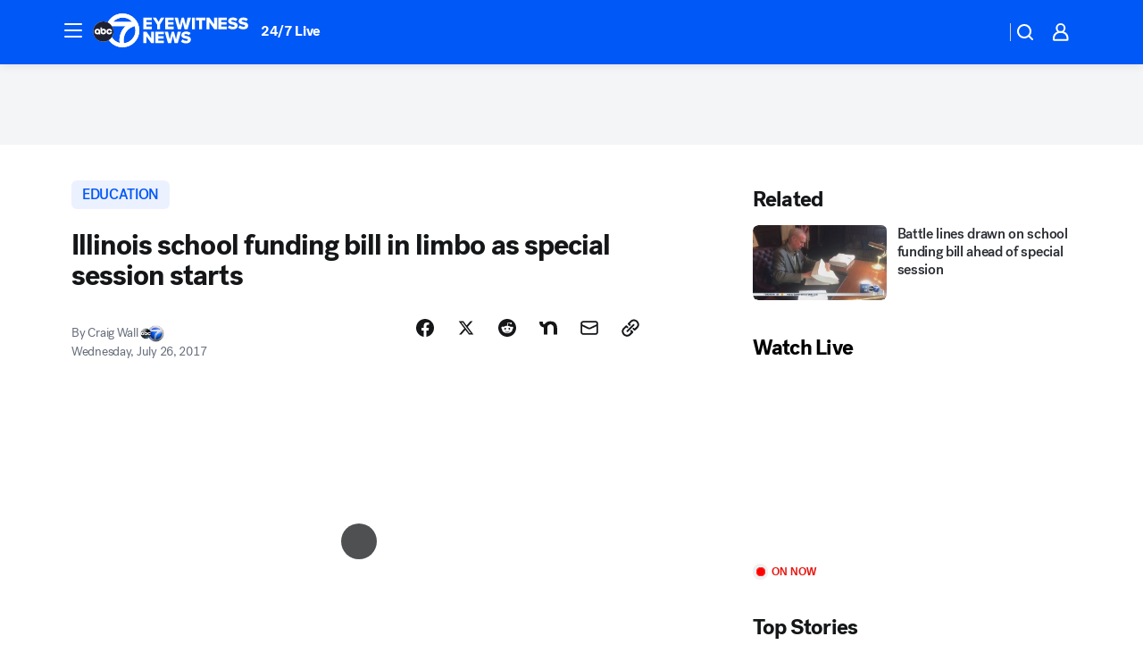

--- FILE ---
content_type: text/html; charset=utf-8
request_url: https://abc7chicago.com/post/illinois-school-funding-bill-in-limbo-as-special-session-starts/2251809/?userab=abcn_du_cat_topic_feature_holdout-474*variant_b_redesign-1939%2Cotv_web_content_rec-445*variant_b_less_popular_bias-1850
body_size: 60821
content:

        <!DOCTYPE html>
        <html lang="en" lang="en">
            <head>
                <!-- ABCOTV | cd63200e5961 | 6442 | fd5da0b872507b5226da6c77b73268beaabf195d | abc7chicago.com | Sun, 18 Jan 2026 07:52:18 GMT -->
                <meta charSet="utf-8" />
                <meta name="viewport" content="initial-scale=1.0, maximum-scale=3.0, user-scalable=yes" />
                <meta http-equiv="x-ua-compatible" content="IE=edge,chrome=1" />
                <meta property="og:locale" content="en_US" />
                <link href="https://cdn.abcotvs.net/abcotv" rel="preconnect" crossorigin />
                
                <link data-react-helmet="true" rel="alternate" hreflang="en" href="https://abc7chicago.com/post/illinois-school-funding-bill-in-limbo-as-special-session-starts/2251809/"/><link data-react-helmet="true" rel="shortcut icon" href="https://cdn.abcotvs.net/abcotv/assets/news/wls/images/logos/favicon.ico"/><link data-react-helmet="true" rel="manifest" href="/manifest.json"/><link data-react-helmet="true" rel="alternate" href="//abc7chicago.com/feed/" title="ABC7 Chicago RSS" type="application/rss+xml"/><link data-react-helmet="true" rel="alternate" href="android-app://com.abclocal.wls.news/http/abc7chicago.com/story/2251809"/><link data-react-helmet="true" rel="canonical" href="https://abc7chicago.com/post/illinois-school-funding-bill-in-limbo-as-special-session-starts/2251809/"/><link data-react-helmet="true" rel="amphtml" href="https://abc7chicago.com/amp/post/illinois-school-funding-bill-in-limbo-as-special-session-starts/2251809/"/><link data-react-helmet="true" href="//assets-cdn.abcotvs.net/abcotv/fd5da0b87250-release-01-07-2026.3/client/abcotv/css/fusion-b7008cc0.css" rel="stylesheet"/><link data-react-helmet="true" href="//assets-cdn.abcotvs.net/abcotv/fd5da0b87250-release-01-07-2026.3/client/abcotv/css/7987-3f6c1b98.css" rel="stylesheet"/><link data-react-helmet="true" href="//assets-cdn.abcotvs.net/abcotv/fd5da0b87250-release-01-07-2026.3/client/abcotv/css/abcotv-fecb128a.css" rel="stylesheet"/><link data-react-helmet="true" href="//assets-cdn.abcotvs.net/abcotv/fd5da0b87250-release-01-07-2026.3/client/abcotv/css/4037-607b0835.css" rel="stylesheet"/><link data-react-helmet="true" href="//assets-cdn.abcotvs.net/abcotv/fd5da0b87250-release-01-07-2026.3/client/abcotv/css/1058-c22ddca8.css" rel="stylesheet"/><link data-react-helmet="true" href="//assets-cdn.abcotvs.net/abcotv/fd5da0b87250-release-01-07-2026.3/client/abcotv/css/prism-story-104d8b6f.css" rel="stylesheet"/>
                <script>
                    window.__dataLayer = {"helpersEnabled":true,"page":{},"pzn":{},"site":{"device":"desktop","portal":"news"},"visitor":{}},
                        consentToken = window.localStorage.getItem('consentToken');

                    if (consentToken) {
                        console.log('consentToken', JSON.parse(consentToken))
                        window.__dataLayer.visitor = { consent : JSON.parse(consentToken) }; 
                    }
                </script>
                <script src="https://dcf.espn.com/TWDC-DTCI/prod/Bootstrap.js"></script>
                <link rel="preload" as="font" href="https://s.abcnews.com/assets/dtci/fonts/post-grotesk/PostGrotesk-Book.woff2" crossorigin>
<link rel="preload" as="font" href="https://s.abcnews.com/assets/dtci/fonts/post-grotesk/PostGrotesk-Bold.woff2" crossorigin>
<link rel="preload" as="font" href="https://s.abcnews.com/assets/dtci/fonts/post-grotesk/PostGrotesk-Medium.woff2" crossorigin>
<link rel="preload" as="font" href="https://s.abcnews.com/assets/dtci/fonts/klim/tiempos/TiemposText-Regular.woff2" crossorigin>
                <script src="//assets-cdn.abcotvs.net/abcotv/fd5da0b87250-release-01-07-2026.3/client/abcotv/runtime-c4323775.js" defer></script><script src="//assets-cdn.abcotvs.net/abcotv/fd5da0b87250-release-01-07-2026.3/client/abcotv/7987-f74ef4ce.js" defer></script><script src="//assets-cdn.abcotvs.net/abcotv/fd5da0b87250-release-01-07-2026.3/client/abcotv/507-c7ed365d.js" defer></script><script src="//assets-cdn.abcotvs.net/abcotv/fd5da0b87250-release-01-07-2026.3/client/abcotv/3983-52fca2ae.js" defer></script><script src="//assets-cdn.abcotvs.net/abcotv/fd5da0b87250-release-01-07-2026.3/client/abcotv/2561-2bebf93f.js" defer></script><script src="//assets-cdn.abcotvs.net/abcotv/fd5da0b87250-release-01-07-2026.3/client/abcotv/8494-c13544f0.js" defer></script><script src="//assets-cdn.abcotvs.net/abcotv/fd5da0b87250-release-01-07-2026.3/client/abcotv/4037-0a28bbfa.js" defer></script><script src="//assets-cdn.abcotvs.net/abcotv/fd5da0b87250-release-01-07-2026.3/client/abcotv/8317-87b2f9ed.js" defer></script><script src="//assets-cdn.abcotvs.net/abcotv/fd5da0b87250-release-01-07-2026.3/client/abcotv/1361-625f68cb.js" defer></script><script src="//assets-cdn.abcotvs.net/abcotv/fd5da0b87250-release-01-07-2026.3/client/abcotv/8115-0ce0b856.js" defer></script><script src="//assets-cdn.abcotvs.net/abcotv/fd5da0b87250-release-01-07-2026.3/client/abcotv/9156-a35e6727.js" defer></script><script src="//assets-cdn.abcotvs.net/abcotv/fd5da0b87250-release-01-07-2026.3/client/abcotv/1837-08f5fc38.js" defer></script><script src="//assets-cdn.abcotvs.net/abcotv/fd5da0b87250-release-01-07-2026.3/client/abcotv/3167-7e4aed9e.js" defer></script><script src="//assets-cdn.abcotvs.net/abcotv/fd5da0b87250-release-01-07-2026.3/client/abcotv/8561-ef2ea49e.js" defer></script><script src="//assets-cdn.abcotvs.net/abcotv/fd5da0b87250-release-01-07-2026.3/client/abcotv/1058-a882557e.js" defer></script>
                <link rel="prefetch" href="//assets-cdn.abcotvs.net/abcotv/fd5da0b87250-release-01-07-2026.3/client/abcotv/_manifest.js" as="script" /><link rel="prefetch" href="//assets-cdn.abcotvs.net/abcotv/fd5da0b87250-release-01-07-2026.3/client/abcotv/abcotv-4118a266.js" as="script" />
<link rel="prefetch" href="//assets-cdn.abcotvs.net/abcotv/fd5da0b87250-release-01-07-2026.3/client/abcotv/prism-story-240fa427.js" as="script" />
                <title data-react-helmet="true">Illinois school funding bill in limbo as special session starts - ABC7 Chicago</title>
                <meta data-react-helmet="true" name="description" content="Dueling news conferences, finger pointing and blame marked the first day of a special session aimed at tackling Illinois public school funding."/><meta data-react-helmet="true" name="keywords" content="education funding, illinois education funding, cps funding, chicago school funding, illinois school funding, bruce rauner, sb1, rauner education funding, 2251809"/><meta data-react-helmet="true" name="tags" content="politics,school-funding,chicago-public-schools,Bruce-Rauner,general-assembly,Springfield"/><meta data-react-helmet="true" name="apple-itunes-app" content="app-id=402259941, affiliate-data=ct=wls-smart-banner&amp;pt=302756, app-argument=https://abc7chicago.com/story/2251809"/><meta data-react-helmet="true" property="fb:app_id" content="381722608635006"/><meta data-react-helmet="true" property="fb:pages" content="165583971161"/><meta data-react-helmet="true" property="og:site_name" content="ABC7 Chicago"/><meta data-react-helmet="true" property="og:url" content="https://abc7chicago.com/post/illinois-school-funding-bill-in-limbo-as-special-session-starts/2251809/"/><meta data-react-helmet="true" property="og:title" content="Illinois school funding bill in limbo as special session starts"/><meta data-react-helmet="true" property="og:description" content="Dueling news conferences, finger pointing and blame marked the first day of a special session aimed at tackling Illinois public school funding."/><meta data-react-helmet="true" property="og:image" content="https://cdn.abcotvs.com/dip/images/2252668_072617-wls-special-sesh-430-vid.jpg?w=1600"/><meta data-react-helmet="true" property="og:type" content="article"/><meta data-react-helmet="true" name="twitter:site" content="@abc7chicago"/><meta data-react-helmet="true" name="twitter:creator" content="@abc7chicago"/><meta data-react-helmet="true" name="twitter:url" content="https://abc7chicago.com/post/illinois-school-funding-bill-in-limbo-as-special-session-starts/2251809/"/><meta data-react-helmet="true" name="twitter:title" content="Illinois school funding bill in limbo as special session starts"/><meta data-react-helmet="true" name="twitter:description" content="Dueling news conferences, finger pointing and blame marked the first day of a special session aimed at tackling Illinois public school funding."/><meta data-react-helmet="true" name="twitter:card" content="summary_large_image"/><meta data-react-helmet="true" name="twitter:image" content="https://cdn.abcotvs.com/dip/images/2252668_072617-wls-special-sesh-430-vid.jpg?w=1600"/><meta data-react-helmet="true" name="twitter:app:name:iphone" content="wls"/><meta data-react-helmet="true" name="twitter:app:id:iphone" content="402259941"/><meta data-react-helmet="true" name="twitter:app:name:googleplay" content="wls"/><meta data-react-helmet="true" name="twitter:app:id:googleplay" content="com.abclocal.wls.news"/><meta data-react-helmet="true" property="article:published_time" content="2017-07-26T21:52:39Z"/><meta data-react-helmet="true" property="article:modified_time" content="2017-07-26T21:52:40Z"/><meta data-react-helmet="true" property="article:section" content="education"/><meta data-react-helmet="true" name="title" content="Illinois school funding bill in limbo as special session starts"/><meta data-react-helmet="true" name="medium" content="website"/><meta data-react-helmet="true" name="robots" content="max-image-preview:large"/>
                <script data-react-helmet="true" src="https://scripts.webcontentassessor.com/scripts/9ea8e122d232d7fe0315fb6192a1844ed2d5312b670e73d4ef62d7da31afd809"></script><script data-react-helmet="true" type="application/ld+json">{"@context":"http://schema.org/","@type":"NewsArticle","mainEntityOfPage":{"@id":"https://abc7chicago.com/post/illinois-school-funding-bill-in-limbo-as-special-session-starts/2251809/","@type":"WebPage"},"about":[{"name":" EDUCATION","@type":"Thing"}],"author":[{"name":"Craig Wall","@type":"Person"}],"dateline":"SPRINGFIELD, Ill. (WLS)","dateModified":"2017-07-26T21:52:40.000Z","datePublished":"2017-07-26T21:52:39.000Z","headline":"Illinois school funding bill in limbo as special session starts","mentions":[{"name":" EDUCATION","@type":"Thing"},{"name":" SPRINGFIELD","@type":"Thing"},{"name":" POLITICS","@type":"Thing"},{"name":" SCHOOL FUNDING","@type":"Thing"},{"name":" CHICAGO PUBLIC SCHOOLS","@type":"Thing"},{"name":" BRUCE RAUNER","@type":"Thing"},{"name":" GENERAL ASSEMBLY","@type":"Thing"}],"publisher":{"name":"","logo":{"url":"","width":0,"height":0,"@type":"ImageObject"},"@type":"Organization"}}</script>
                
                <script data-rum-type="legacy" data-rum-pct="100">(() => {function gc(n){n=document.cookie.match("(^|;) ?"+n+"=([^;]*)(;|$)");return n?n[2]:null}function sc(n){document.cookie=n}function smpl(n){n/=100;return!!n&&Math.random()<=n}var _nr=!1,_nrCookie=gc("_nr");null!==_nrCookie?"1"===_nrCookie&&(_nr=!0):smpl(100)?(_nr=!0,sc("_nr=1; path=/")):(_nr=!1,sc("_nr=0; path=/"));_nr && (() => {;window.NREUM||(NREUM={});NREUM.init={distributed_tracing:{enabled:true},privacy:{cookies_enabled:true},ajax:{deny_list:["bam.nr-data.net"]}};;NREUM.info = {"beacon":"bam.nr-data.net","errorBeacon":"bam.nr-data.net","sa":1,"licenseKey":"5985ced6ff","applicationID":"367459870"};__nr_require=function(t,e,n){function r(n){if(!e[n]){var o=e[n]={exports:{}};t[n][0].call(o.exports,function(e){var o=t[n][1][e];return r(o||e)},o,o.exports)}return e[n].exports}if("function"==typeof __nr_require)return __nr_require;for(var o=0;o<n.length;o++)r(n[o]);return r}({1:[function(t,e,n){function r(t){try{s.console&&console.log(t)}catch(e){}}var o,i=t("ee"),a=t(31),s={};try{o=localStorage.getItem("__nr_flags").split(","),console&&"function"==typeof console.log&&(s.console=!0,o.indexOf("dev")!==-1&&(s.dev=!0),o.indexOf("nr_dev")!==-1&&(s.nrDev=!0))}catch(c){}s.nrDev&&i.on("internal-error",function(t){r(t.stack)}),s.dev&&i.on("fn-err",function(t,e,n){r(n.stack)}),s.dev&&(r("NR AGENT IN DEVELOPMENT MODE"),r("flags: "+a(s,function(t,e){return t}).join(", ")))},{}],2:[function(t,e,n){function r(t,e,n,r,s){try{l?l-=1:o(s||new UncaughtException(t,e,n),!0)}catch(f){try{i("ierr",[f,c.now(),!0])}catch(d){}}return"function"==typeof u&&u.apply(this,a(arguments))}function UncaughtException(t,e,n){this.message=t||"Uncaught error with no additional information",this.sourceURL=e,this.line=n}function o(t,e){var n=e?null:c.now();i("err",[t,n])}var i=t("handle"),a=t(32),s=t("ee"),c=t("loader"),f=t("gos"),u=window.onerror,d=!1,p="nr@seenError";if(!c.disabled){var l=0;c.features.err=!0,t(1),window.onerror=r;try{throw new Error}catch(h){"stack"in h&&(t(14),t(13),"addEventListener"in window&&t(7),c.xhrWrappable&&t(15),d=!0)}s.on("fn-start",function(t,e,n){d&&(l+=1)}),s.on("fn-err",function(t,e,n){d&&!n[p]&&(f(n,p,function(){return!0}),this.thrown=!0,o(n))}),s.on("fn-end",function(){d&&!this.thrown&&l>0&&(l-=1)}),s.on("internal-error",function(t){i("ierr",[t,c.now(),!0])})}},{}],3:[function(t,e,n){var r=t("loader");r.disabled||(r.features.ins=!0)},{}],4:[function(t,e,n){function r(){U++,L=g.hash,this[u]=y.now()}function o(){U--,g.hash!==L&&i(0,!0);var t=y.now();this[h]=~~this[h]+t-this[u],this[d]=t}function i(t,e){E.emit("newURL",[""+g,e])}function a(t,e){t.on(e,function(){this[e]=y.now()})}var s="-start",c="-end",f="-body",u="fn"+s,d="fn"+c,p="cb"+s,l="cb"+c,h="jsTime",m="fetch",v="addEventListener",w=window,g=w.location,y=t("loader");if(w[v]&&y.xhrWrappable&&!y.disabled){var x=t(11),b=t(12),E=t(9),R=t(7),O=t(14),T=t(8),S=t(15),P=t(10),M=t("ee"),C=M.get("tracer"),N=t(23);t(17),y.features.spa=!0;var L,U=0;M.on(u,r),b.on(p,r),P.on(p,r),M.on(d,o),b.on(l,o),P.on(l,o),M.buffer([u,d,"xhr-resolved"]),R.buffer([u]),O.buffer(["setTimeout"+c,"clearTimeout"+s,u]),S.buffer([u,"new-xhr","send-xhr"+s]),T.buffer([m+s,m+"-done",m+f+s,m+f+c]),E.buffer(["newURL"]),x.buffer([u]),b.buffer(["propagate",p,l,"executor-err","resolve"+s]),C.buffer([u,"no-"+u]),P.buffer(["new-jsonp","cb-start","jsonp-error","jsonp-end"]),a(T,m+s),a(T,m+"-done"),a(P,"new-jsonp"),a(P,"jsonp-end"),a(P,"cb-start"),E.on("pushState-end",i),E.on("replaceState-end",i),w[v]("hashchange",i,N(!0)),w[v]("load",i,N(!0)),w[v]("popstate",function(){i(0,U>1)},N(!0))}},{}],5:[function(t,e,n){function r(){var t=new PerformanceObserver(function(t,e){var n=t.getEntries();s(v,[n])});try{t.observe({entryTypes:["resource"]})}catch(e){}}function o(t){if(s(v,[window.performance.getEntriesByType(w)]),window.performance["c"+p])try{window.performance[h](m,o,!1)}catch(t){}else try{window.performance[h]("webkit"+m,o,!1)}catch(t){}}function i(t){}if(window.performance&&window.performance.timing&&window.performance.getEntriesByType){var a=t("ee"),s=t("handle"),c=t(14),f=t(13),u=t(6),d=t(23),p="learResourceTimings",l="addEventListener",h="removeEventListener",m="resourcetimingbufferfull",v="bstResource",w="resource",g="-start",y="-end",x="fn"+g,b="fn"+y,E="bstTimer",R="pushState",O=t("loader");if(!O.disabled){O.features.stn=!0,t(9),"addEventListener"in window&&t(7);var T=NREUM.o.EV;a.on(x,function(t,e){var n=t[0];n instanceof T&&(this.bstStart=O.now())}),a.on(b,function(t,e){var n=t[0];n instanceof T&&s("bst",[n,e,this.bstStart,O.now()])}),c.on(x,function(t,e,n){this.bstStart=O.now(),this.bstType=n}),c.on(b,function(t,e){s(E,[e,this.bstStart,O.now(),this.bstType])}),f.on(x,function(){this.bstStart=O.now()}),f.on(b,function(t,e){s(E,[e,this.bstStart,O.now(),"requestAnimationFrame"])}),a.on(R+g,function(t){this.time=O.now(),this.startPath=location.pathname+location.hash}),a.on(R+y,function(t){s("bstHist",[location.pathname+location.hash,this.startPath,this.time])}),u()?(s(v,[window.performance.getEntriesByType("resource")]),r()):l in window.performance&&(window.performance["c"+p]?window.performance[l](m,o,d(!1)):window.performance[l]("webkit"+m,o,d(!1))),document[l]("scroll",i,d(!1)),document[l]("keypress",i,d(!1)),document[l]("click",i,d(!1))}}},{}],6:[function(t,e,n){e.exports=function(){return"PerformanceObserver"in window&&"function"==typeof window.PerformanceObserver}},{}],7:[function(t,e,n){function r(t){for(var e=t;e&&!e.hasOwnProperty(u);)e=Object.getPrototypeOf(e);e&&o(e)}function o(t){s.inPlace(t,[u,d],"-",i)}function i(t,e){return t[1]}var a=t("ee").get("events"),s=t("wrap-function")(a,!0),c=t("gos"),f=XMLHttpRequest,u="addEventListener",d="removeEventListener";e.exports=a,"getPrototypeOf"in Object?(r(document),r(window),r(f.prototype)):f.prototype.hasOwnProperty(u)&&(o(window),o(f.prototype)),a.on(u+"-start",function(t,e){var n=t[1];if(null!==n&&("function"==typeof n||"object"==typeof n)){var r=c(n,"nr@wrapped",function(){function t(){if("function"==typeof n.handleEvent)return n.handleEvent.apply(n,arguments)}var e={object:t,"function":n}[typeof n];return e?s(e,"fn-",null,e.name||"anonymous"):n});this.wrapped=t[1]=r}}),a.on(d+"-start",function(t){t[1]=this.wrapped||t[1]})},{}],8:[function(t,e,n){function r(t,e,n){var r=t[e];"function"==typeof r&&(t[e]=function(){var t=i(arguments),e={};o.emit(n+"before-start",[t],e);var a;e[m]&&e[m].dt&&(a=e[m].dt);var s=r.apply(this,t);return o.emit(n+"start",[t,a],s),s.then(function(t){return o.emit(n+"end",[null,t],s),t},function(t){throw o.emit(n+"end",[t],s),t})})}var o=t("ee").get("fetch"),i=t(32),a=t(31);e.exports=o;var s=window,c="fetch-",f=c+"body-",u=["arrayBuffer","blob","json","text","formData"],d=s.Request,p=s.Response,l=s.fetch,h="prototype",m="nr@context";d&&p&&l&&(a(u,function(t,e){r(d[h],e,f),r(p[h],e,f)}),r(s,"fetch",c),o.on(c+"end",function(t,e){var n=this;if(e){var r=e.headers.get("content-length");null!==r&&(n.rxSize=r),o.emit(c+"done",[null,e],n)}else o.emit(c+"done",[t],n)}))},{}],9:[function(t,e,n){var r=t("ee").get("history"),o=t("wrap-function")(r);e.exports=r;var i=window.history&&window.history.constructor&&window.history.constructor.prototype,a=window.history;i&&i.pushState&&i.replaceState&&(a=i),o.inPlace(a,["pushState","replaceState"],"-")},{}],10:[function(t,e,n){function r(t){function e(){f.emit("jsonp-end",[],l),t.removeEventListener("load",e,c(!1)),t.removeEventListener("error",n,c(!1))}function n(){f.emit("jsonp-error",[],l),f.emit("jsonp-end",[],l),t.removeEventListener("load",e,c(!1)),t.removeEventListener("error",n,c(!1))}var r=t&&"string"==typeof t.nodeName&&"script"===t.nodeName.toLowerCase();if(r){var o="function"==typeof t.addEventListener;if(o){var a=i(t.src);if(a){var d=s(a),p="function"==typeof d.parent[d.key];if(p){var l={};u.inPlace(d.parent,[d.key],"cb-",l),t.addEventListener("load",e,c(!1)),t.addEventListener("error",n,c(!1)),f.emit("new-jsonp",[t.src],l)}}}}}function o(){return"addEventListener"in window}function i(t){var e=t.match(d);return e?e[1]:null}function a(t,e){var n=t.match(l),r=n[1],o=n[3];return o?a(o,e[r]):e[r]}function s(t){var e=t.match(p);return e&&e.length>=3?{key:e[2],parent:a(e[1],window)}:{key:t,parent:window}}var c=t(23),f=t("ee").get("jsonp"),u=t("wrap-function")(f);if(e.exports=f,o()){var d=/[?&](?:callback|cb)=([^&#]+)/,p=/(.*).([^.]+)/,l=/^(w+)(.|$)(.*)$/,h=["appendChild","insertBefore","replaceChild"];Node&&Node.prototype&&Node.prototype.appendChild?u.inPlace(Node.prototype,h,"dom-"):(u.inPlace(HTMLElement.prototype,h,"dom-"),u.inPlace(HTMLHeadElement.prototype,h,"dom-"),u.inPlace(HTMLBodyElement.prototype,h,"dom-")),f.on("dom-start",function(t){r(t[0])})}},{}],11:[function(t,e,n){var r=t("ee").get("mutation"),o=t("wrap-function")(r),i=NREUM.o.MO;e.exports=r,i&&(window.MutationObserver=function(t){return this instanceof i?new i(o(t,"fn-")):i.apply(this,arguments)},MutationObserver.prototype=i.prototype)},{}],12:[function(t,e,n){function r(t){var e=i.context(),n=s(t,"executor-",e,null,!1),r=new f(n);return i.context(r).getCtx=function(){return e},r}var o=t("wrap-function"),i=t("ee").get("promise"),a=t("ee").getOrSetContext,s=o(i),c=t(31),f=NREUM.o.PR;e.exports=i,f&&(window.Promise=r,["all","race"].forEach(function(t){var e=f[t];f[t]=function(n){function r(t){return function(){i.emit("propagate",[null,!o],a,!1,!1),o=o||!t}}var o=!1;c(n,function(e,n){Promise.resolve(n).then(r("all"===t),r(!1))});var a=e.apply(f,arguments),s=f.resolve(a);return s}}),["resolve","reject"].forEach(function(t){var e=f[t];f[t]=function(t){var n=e.apply(f,arguments);return t!==n&&i.emit("propagate",[t,!0],n,!1,!1),n}}),f.prototype["catch"]=function(t){return this.then(null,t)},f.prototype=Object.create(f.prototype,{constructor:{value:r}}),c(Object.getOwnPropertyNames(f),function(t,e){try{r[e]=f[e]}catch(n){}}),o.wrapInPlace(f.prototype,"then",function(t){return function(){var e=this,n=o.argsToArray.apply(this,arguments),r=a(e);r.promise=e,n[0]=s(n[0],"cb-",r,null,!1),n[1]=s(n[1],"cb-",r,null,!1);var c=t.apply(this,n);return r.nextPromise=c,i.emit("propagate",[e,!0],c,!1,!1),c}}),i.on("executor-start",function(t){t[0]=s(t[0],"resolve-",this,null,!1),t[1]=s(t[1],"resolve-",this,null,!1)}),i.on("executor-err",function(t,e,n){t[1](n)}),i.on("cb-end",function(t,e,n){i.emit("propagate",[n,!0],this.nextPromise,!1,!1)}),i.on("propagate",function(t,e,n){this.getCtx&&!e||(this.getCtx=function(){if(t instanceof Promise)var e=i.context(t);return e&&e.getCtx?e.getCtx():this})}),r.toString=function(){return""+f})},{}],13:[function(t,e,n){var r=t("ee").get("raf"),o=t("wrap-function")(r),i="equestAnimationFrame";e.exports=r,o.inPlace(window,["r"+i,"mozR"+i,"webkitR"+i,"msR"+i],"raf-"),r.on("raf-start",function(t){t[0]=o(t[0],"fn-")})},{}],14:[function(t,e,n){function r(t,e,n){t[0]=a(t[0],"fn-",null,n)}function o(t,e,n){this.method=n,this.timerDuration=isNaN(t[1])?0:+t[1],t[0]=a(t[0],"fn-",this,n)}var i=t("ee").get("timer"),a=t("wrap-function")(i),s="setTimeout",c="setInterval",f="clearTimeout",u="-start",d="-";e.exports=i,a.inPlace(window,[s,"setImmediate"],s+d),a.inPlace(window,[c],c+d),a.inPlace(window,[f,"clearImmediate"],f+d),i.on(c+u,r),i.on(s+u,o)},{}],15:[function(t,e,n){function r(t,e){d.inPlace(e,["onreadystatechange"],"fn-",s)}function o(){var t=this,e=u.context(t);t.readyState>3&&!e.resolved&&(e.resolved=!0,u.emit("xhr-resolved",[],t)),d.inPlace(t,y,"fn-",s)}function i(t){x.push(t),m&&(E?E.then(a):w?w(a):(R=-R,O.data=R))}function a(){for(var t=0;t<x.length;t++)r([],x[t]);x.length&&(x=[])}function s(t,e){return e}function c(t,e){for(var n in t)e[n]=t[n];return e}t(7);var f=t("ee"),u=f.get("xhr"),d=t("wrap-function")(u),p=t(23),l=NREUM.o,h=l.XHR,m=l.MO,v=l.PR,w=l.SI,g="readystatechange",y=["onload","onerror","onabort","onloadstart","onloadend","onprogress","ontimeout"],x=[];e.exports=u;var b=window.XMLHttpRequest=function(t){var e=new h(t);try{u.emit("new-xhr",[e],e),e.addEventListener(g,o,p(!1))}catch(n){try{u.emit("internal-error",[n])}catch(r){}}return e};if(c(h,b),b.prototype=h.prototype,d.inPlace(b.prototype,["open","send"],"-xhr-",s),u.on("send-xhr-start",function(t,e){r(t,e),i(e)}),u.on("open-xhr-start",r),m){var E=v&&v.resolve();if(!w&&!v){var R=1,O=document.createTextNode(R);new m(a).observe(O,{characterData:!0})}}else f.on("fn-end",function(t){t[0]&&t[0].type===g||a()})},{}],16:[function(t,e,n){function r(t){if(!s(t))return null;var e=window.NREUM;if(!e.loader_config)return null;var n=(e.loader_config.accountID||"").toString()||null,r=(e.loader_config.agentID||"").toString()||null,f=(e.loader_config.trustKey||"").toString()||null;if(!n||!r)return null;var h=l.generateSpanId(),m=l.generateTraceId(),v=Date.now(),w={spanId:h,traceId:m,timestamp:v};return(t.sameOrigin||c(t)&&p())&&(w.traceContextParentHeader=o(h,m),w.traceContextStateHeader=i(h,v,n,r,f)),(t.sameOrigin&&!u()||!t.sameOrigin&&c(t)&&d())&&(w.newrelicHeader=a(h,m,v,n,r,f)),w}function o(t,e){return"00-"+e+"-"+t+"-01"}function i(t,e,n,r,o){var i=0,a="",s=1,c="",f="";return o+"@nr="+i+"-"+s+"-"+n+"-"+r+"-"+t+"-"+a+"-"+c+"-"+f+"-"+e}function a(t,e,n,r,o,i){var a="btoa"in window&&"function"==typeof window.btoa;if(!a)return null;var s={v:[0,1],d:{ty:"Browser",ac:r,ap:o,id:t,tr:e,ti:n}};return i&&r!==i&&(s.d.tk=i),btoa(JSON.stringify(s))}function s(t){return f()&&c(t)}function c(t){var e=!1,n={};if("init"in NREUM&&"distributed_tracing"in NREUM.init&&(n=NREUM.init.distributed_tracing),t.sameOrigin)e=!0;else if(n.allowed_origins instanceof Array)for(var r=0;r<n.allowed_origins.length;r++){var o=h(n.allowed_origins[r]);if(t.hostname===o.hostname&&t.protocol===o.protocol&&t.port===o.port){e=!0;break}}return e}function f(){return"init"in NREUM&&"distributed_tracing"in NREUM.init&&!!NREUM.init.distributed_tracing.enabled}function u(){return"init"in NREUM&&"distributed_tracing"in NREUM.init&&!!NREUM.init.distributed_tracing.exclude_newrelic_header}function d(){return"init"in NREUM&&"distributed_tracing"in NREUM.init&&NREUM.init.distributed_tracing.cors_use_newrelic_header!==!1}function p(){return"init"in NREUM&&"distributed_tracing"in NREUM.init&&!!NREUM.init.distributed_tracing.cors_use_tracecontext_headers}var l=t(28),h=t(18);e.exports={generateTracePayload:r,shouldGenerateTrace:s}},{}],17:[function(t,e,n){function r(t){var e=this.params,n=this.metrics;if(!this.ended){this.ended=!0;for(var r=0;r<p;r++)t.removeEventListener(d[r],this.listener,!1);return e.protocol&&"data"===e.protocol?void g("Ajax/DataUrl/Excluded"):void(e.aborted||(n.duration=a.now()-this.startTime,this.loadCaptureCalled||4!==t.readyState?null==e.status&&(e.status=0):i(this,t),n.cbTime=this.cbTime,s("xhr",[e,n,this.startTime,this.endTime,"xhr"],this)))}}function o(t,e){var n=c(e),r=t.params;r.hostname=n.hostname,r.port=n.port,r.protocol=n.protocol,r.host=n.hostname+":"+n.port,r.pathname=n.pathname,t.parsedOrigin=n,t.sameOrigin=n.sameOrigin}function i(t,e){t.params.status=e.status;var n=v(e,t.lastSize);if(n&&(t.metrics.rxSize=n),t.sameOrigin){var r=e.getResponseHeader("X-NewRelic-App-Data");r&&(t.params.cat=r.split(", ").pop())}t.loadCaptureCalled=!0}var a=t("loader");if(a.xhrWrappable&&!a.disabled){var s=t("handle"),c=t(18),f=t(16).generateTracePayload,u=t("ee"),d=["load","error","abort","timeout"],p=d.length,l=t("id"),h=t(24),m=t(22),v=t(19),w=t(23),g=t(25).recordSupportability,y=NREUM.o.REQ,x=window.XMLHttpRequest;a.features.xhr=!0,t(15),t(8),u.on("new-xhr",function(t){var e=this;e.totalCbs=0,e.called=0,e.cbTime=0,e.end=r,e.ended=!1,e.xhrGuids={},e.lastSize=null,e.loadCaptureCalled=!1,e.params=this.params||{},e.metrics=this.metrics||{},t.addEventListener("load",function(n){i(e,t)},w(!1)),h&&(h>34||h<10)||t.addEventListener("progress",function(t){e.lastSize=t.loaded},w(!1))}),u.on("open-xhr-start",function(t){this.params={method:t[0]},o(this,t[1]),this.metrics={}}),u.on("open-xhr-end",function(t,e){"loader_config"in NREUM&&"xpid"in NREUM.loader_config&&this.sameOrigin&&e.setRequestHeader("X-NewRelic-ID",NREUM.loader_config.xpid);var n=f(this.parsedOrigin);if(n){var r=!1;n.newrelicHeader&&(e.setRequestHeader("newrelic",n.newrelicHeader),r=!0),n.traceContextParentHeader&&(e.setRequestHeader("traceparent",n.traceContextParentHeader),n.traceContextStateHeader&&e.setRequestHeader("tracestate",n.traceContextStateHeader),r=!0),r&&(this.dt=n)}}),u.on("send-xhr-start",function(t,e){var n=this.metrics,r=t[0],o=this;if(n&&r){var i=m(r);i&&(n.txSize=i)}this.startTime=a.now(),this.listener=function(t){try{"abort"!==t.type||o.loadCaptureCalled||(o.params.aborted=!0),("load"!==t.type||o.called===o.totalCbs&&(o.onloadCalled||"function"!=typeof e.onload))&&o.end(e)}catch(n){try{u.emit("internal-error",[n])}catch(r){}}};for(var s=0;s<p;s++)e.addEventListener(d[s],this.listener,w(!1))}),u.on("xhr-cb-time",function(t,e,n){this.cbTime+=t,e?this.onloadCalled=!0:this.called+=1,this.called!==this.totalCbs||!this.onloadCalled&&"function"==typeof n.onload||this.end(n)}),u.on("xhr-load-added",function(t,e){var n=""+l(t)+!!e;this.xhrGuids&&!this.xhrGuids[n]&&(this.xhrGuids[n]=!0,this.totalCbs+=1)}),u.on("xhr-load-removed",function(t,e){var n=""+l(t)+!!e;this.xhrGuids&&this.xhrGuids[n]&&(delete this.xhrGuids[n],this.totalCbs-=1)}),u.on("xhr-resolved",function(){this.endTime=a.now()}),u.on("addEventListener-end",function(t,e){e instanceof x&&"load"===t[0]&&u.emit("xhr-load-added",[t[1],t[2]],e)}),u.on("removeEventListener-end",function(t,e){e instanceof x&&"load"===t[0]&&u.emit("xhr-load-removed",[t[1],t[2]],e)}),u.on("fn-start",function(t,e,n){e instanceof x&&("onload"===n&&(this.onload=!0),("load"===(t[0]&&t[0].type)||this.onload)&&(this.xhrCbStart=a.now()))}),u.on("fn-end",function(t,e){this.xhrCbStart&&u.emit("xhr-cb-time",[a.now()-this.xhrCbStart,this.onload,e],e)}),u.on("fetch-before-start",function(t){function e(t,e){var n=!1;return e.newrelicHeader&&(t.set("newrelic",e.newrelicHeader),n=!0),e.traceContextParentHeader&&(t.set("traceparent",e.traceContextParentHeader),e.traceContextStateHeader&&t.set("tracestate",e.traceContextStateHeader),n=!0),n}var n,r=t[1]||{};"string"==typeof t[0]?n=t[0]:t[0]&&t[0].url?n=t[0].url:window.URL&&t[0]&&t[0]instanceof URL&&(n=t[0].href),n&&(this.parsedOrigin=c(n),this.sameOrigin=this.parsedOrigin.sameOrigin);var o=f(this.parsedOrigin);if(o&&(o.newrelicHeader||o.traceContextParentHeader))if("string"==typeof t[0]||window.URL&&t[0]&&t[0]instanceof URL){var i={};for(var a in r)i[a]=r[a];i.headers=new Headers(r.headers||{}),e(i.headers,o)&&(this.dt=o),t.length>1?t[1]=i:t.push(i)}else t[0]&&t[0].headers&&e(t[0].headers,o)&&(this.dt=o)}),u.on("fetch-start",function(t,e){this.params={},this.metrics={},this.startTime=a.now(),this.dt=e,t.length>=1&&(this.target=t[0]),t.length>=2&&(this.opts=t[1]);var n,r=this.opts||{},i=this.target;if("string"==typeof i?n=i:"object"==typeof i&&i instanceof y?n=i.url:window.URL&&"object"==typeof i&&i instanceof URL&&(n=i.href),o(this,n),"data"!==this.params.protocol){var s=(""+(i&&i instanceof y&&i.method||r.method||"GET")).toUpperCase();this.params.method=s,this.txSize=m(r.body)||0}}),u.on("fetch-done",function(t,e){if(this.endTime=a.now(),this.params||(this.params={}),"data"===this.params.protocol)return void g("Ajax/DataUrl/Excluded");this.params.status=e?e.status:0;var n;"string"==typeof this.rxSize&&this.rxSize.length>0&&(n=+this.rxSize);var r={txSize:this.txSize,rxSize:n,duration:a.now()-this.startTime};s("xhr",[this.params,r,this.startTime,this.endTime,"fetch"],this)})}},{}],18:[function(t,e,n){var r={};e.exports=function(t){if(t in r)return r[t];if(0===(t||"").indexOf("data:"))return{protocol:"data"};var e=document.createElement("a"),n=window.location,o={};e.href=t,o.port=e.port;var i=e.href.split("://");!o.port&&i[1]&&(o.port=i[1].split("/")[0].split("@").pop().split(":")[1]),o.port&&"0"!==o.port||(o.port="https"===i[0]?"443":"80"),o.hostname=e.hostname||n.hostname,o.pathname=e.pathname,o.protocol=i[0],"/"!==o.pathname.charAt(0)&&(o.pathname="/"+o.pathname);var a=!e.protocol||":"===e.protocol||e.protocol===n.protocol,s=e.hostname===document.domain&&e.port===n.port;return o.sameOrigin=a&&(!e.hostname||s),"/"===o.pathname&&(r[t]=o),o}},{}],19:[function(t,e,n){function r(t,e){var n=t.responseType;return"json"===n&&null!==e?e:"arraybuffer"===n||"blob"===n||"json"===n?o(t.response):"text"===n||""===n||void 0===n?o(t.responseText):void 0}var o=t(22);e.exports=r},{}],20:[function(t,e,n){function r(){}function o(t,e,n,r){return function(){return u.recordSupportability("API/"+e+"/called"),i(t+e,[f.now()].concat(s(arguments)),n?null:this,r),n?void 0:this}}var i=t("handle"),a=t(31),s=t(32),c=t("ee").get("tracer"),f=t("loader"),u=t(25),d=NREUM;"undefined"==typeof window.newrelic&&(newrelic=d);var p=["setPageViewName","setCustomAttribute","setErrorHandler","finished","addToTrace","inlineHit","addRelease"],l="api-",h=l+"ixn-";a(p,function(t,e){d[e]=o(l,e,!0,"api")}),d.addPageAction=o(l,"addPageAction",!0),d.setCurrentRouteName=o(l,"routeName",!0),e.exports=newrelic,d.interaction=function(){return(new r).get()};var m=r.prototype={createTracer:function(t,e){var n={},r=this,o="function"==typeof e;return i(h+"tracer",[f.now(),t,n],r),function(){if(c.emit((o?"":"no-")+"fn-start",[f.now(),r,o],n),o)try{return e.apply(this,arguments)}catch(t){throw c.emit("fn-err",[arguments,this,t],n),t}finally{c.emit("fn-end",[f.now()],n)}}}};a("actionText,setName,setAttribute,save,ignore,onEnd,getContext,end,get".split(","),function(t,e){m[e]=o(h,e)}),newrelic.noticeError=function(t,e){"string"==typeof t&&(t=new Error(t)),u.recordSupportability("API/noticeError/called"),i("err",[t,f.now(),!1,e])}},{}],21:[function(t,e,n){function r(t){if(NREUM.init){for(var e=NREUM.init,n=t.split("."),r=0;r<n.length-1;r++)if(e=e[n[r]],"object"!=typeof e)return;return e=e[n[n.length-1]]}}e.exports={getConfiguration:r}},{}],22:[function(t,e,n){e.exports=function(t){if("string"==typeof t&&t.length)return t.length;if("object"==typeof t){if("undefined"!=typeof ArrayBuffer&&t instanceof ArrayBuffer&&t.byteLength)return t.byteLength;if("undefined"!=typeof Blob&&t instanceof Blob&&t.size)return t.size;if(!("undefined"!=typeof FormData&&t instanceof FormData))try{return JSON.stringify(t).length}catch(e){return}}}},{}],23:[function(t,e,n){var r=!1;try{var o=Object.defineProperty({},"passive",{get:function(){r=!0}});window.addEventListener("testPassive",null,o),window.removeEventListener("testPassive",null,o)}catch(i){}e.exports=function(t){return r?{passive:!0,capture:!!t}:!!t}},{}],24:[function(t,e,n){var r=0,o=navigator.userAgent.match(/Firefox[/s](d+.d+)/);o&&(r=+o[1]),e.exports=r},{}],25:[function(t,e,n){function r(t,e){var n=[a,t,{name:t},e];return i("storeMetric",n,null,"api"),n}function o(t,e){var n=[s,t,{name:t},e];return i("storeEventMetrics",n,null,"api"),n}var i=t("handle"),a="sm",s="cm";e.exports={constants:{SUPPORTABILITY_METRIC:a,CUSTOM_METRIC:s},recordSupportability:r,recordCustom:o}},{}],26:[function(t,e,n){function r(){return s.exists&&performance.now?Math.round(performance.now()):(i=Math.max((new Date).getTime(),i))-a}function o(){return i}var i=(new Date).getTime(),a=i,s=t(33);e.exports=r,e.exports.offset=a,e.exports.getLastTimestamp=o},{}],27:[function(t,e,n){function r(t,e){var n=t.getEntries();n.forEach(function(t){"first-paint"===t.name?l("timing",["fp",Math.floor(t.startTime)]):"first-contentful-paint"===t.name&&l("timing",["fcp",Math.floor(t.startTime)])})}function o(t,e){var n=t.getEntries();if(n.length>0){var r=n[n.length-1];if(f&&f<r.startTime)return;var o=[r],i=a({});i&&o.push(i),l("lcp",o)}}function i(t){t.getEntries().forEach(function(t){t.hadRecentInput||l("cls",[t])})}function a(t){var e=navigator.connection||navigator.mozConnection||navigator.webkitConnection;if(e)return e.type&&(t["net-type"]=e.type),e.effectiveType&&(t["net-etype"]=e.effectiveType),e.rtt&&(t["net-rtt"]=e.rtt),e.downlink&&(t["net-dlink"]=e.downlink),t}function s(t){if(t instanceof w&&!y){var e=Math.round(t.timeStamp),n={type:t.type};a(n),e<=h.now()?n.fid=h.now()-e:e>h.offset&&e<=Date.now()?(e-=h.offset,n.fid=h.now()-e):e=h.now(),y=!0,l("timing",["fi",e,n])}}function c(t){"hidden"===t&&(f=h.now(),l("pageHide",[f]))}if(!("init"in NREUM&&"page_view_timing"in NREUM.init&&"enabled"in NREUM.init.page_view_timing&&NREUM.init.page_view_timing.enabled===!1)){var f,u,d,p,l=t("handle"),h=t("loader"),m=t(30),v=t(23),w=NREUM.o.EV;if("PerformanceObserver"in window&&"function"==typeof window.PerformanceObserver){u=new PerformanceObserver(r);try{u.observe({entryTypes:["paint"]})}catch(g){}d=new PerformanceObserver(o);try{d.observe({entryTypes:["largest-contentful-paint"]})}catch(g){}p=new PerformanceObserver(i);try{p.observe({type:"layout-shift",buffered:!0})}catch(g){}}if("addEventListener"in document){var y=!1,x=["click","keydown","mousedown","pointerdown","touchstart"];x.forEach(function(t){document.addEventListener(t,s,v(!1))})}m(c)}},{}],28:[function(t,e,n){function r(){function t(){return e?15&e[n++]:16*Math.random()|0}var e=null,n=0,r=window.crypto||window.msCrypto;r&&r.getRandomValues&&(e=r.getRandomValues(new Uint8Array(31)));for(var o,i="xxxxxxxx-xxxx-4xxx-yxxx-xxxxxxxxxxxx",a="",s=0;s<i.length;s++)o=i[s],"x"===o?a+=t().toString(16):"y"===o?(o=3&t()|8,a+=o.toString(16)):a+=o;return a}function o(){return a(16)}function i(){return a(32)}function a(t){function e(){return n?15&n[r++]:16*Math.random()|0}var n=null,r=0,o=window.crypto||window.msCrypto;o&&o.getRandomValues&&Uint8Array&&(n=o.getRandomValues(new Uint8Array(t)));for(var i=[],a=0;a<t;a++)i.push(e().toString(16));return i.join("")}e.exports={generateUuid:r,generateSpanId:o,generateTraceId:i}},{}],29:[function(t,e,n){function r(t,e){if(!o)return!1;if(t!==o)return!1;if(!e)return!0;if(!i)return!1;for(var n=i.split("."),r=e.split("."),a=0;a<r.length;a++)if(r[a]!==n[a])return!1;return!0}var o=null,i=null,a=/Version\/(\S+)\s+Safari/;if(navigator.userAgent){var s=navigator.userAgent,c=s.match(a);c&&s.indexOf("Chrome")===-1&&s.indexOf("Chromium")===-1&&(o="Safari",i=c[1])}e.exports={agent:o,version:i,match:r}},{}],30:[function(t,e,n){function r(t){function e(){t(s&&document[s]?document[s]:document[i]?"hidden":"visible")}"addEventListener"in document&&a&&document.addEventListener(a,e,o(!1))}var o=t(23);e.exports=r;var i,a,s;"undefined"!=typeof document.hidden?(i="hidden",a="visibilitychange",s="visibilityState"):"undefined"!=typeof document.msHidden?(i="msHidden",a="msvisibilitychange"):"undefined"!=typeof document.webkitHidden&&(i="webkitHidden",a="webkitvisibilitychange",s="webkitVisibilityState")},{}],31:[function(t,e,n){function r(t,e){var n=[],r="",i=0;for(r in t)o.call(t,r)&&(n[i]=e(r,t[r]),i+=1);return n}var o=Object.prototype.hasOwnProperty;e.exports=r},{}],32:[function(t,e,n){function r(t,e,n){e||(e=0),"undefined"==typeof n&&(n=t?t.length:0);for(var r=-1,o=n-e||0,i=Array(o<0?0:o);++r<o;)i[r]=t[e+r];return i}e.exports=r},{}],33:[function(t,e,n){e.exports={exists:"undefined"!=typeof window.performance&&window.performance.timing&&"undefined"!=typeof window.performance.timing.navigationStart}},{}],ee:[function(t,e,n){function r(){}function o(t){function e(t){return t&&t instanceof r?t:t?f(t,c,a):a()}function n(n,r,o,i,a){if(a!==!1&&(a=!0),!l.aborted||i){t&&a&&t(n,r,o);for(var s=e(o),c=m(n),f=c.length,u=0;u<f;u++)c[u].apply(s,r);var p=d[y[n]];return p&&p.push([x,n,r,s]),s}}function i(t,e){g[t]=m(t).concat(e)}function h(t,e){var n=g[t];if(n)for(var r=0;r<n.length;r++)n[r]===e&&n.splice(r,1)}function m(t){return g[t]||[]}function v(t){return p[t]=p[t]||o(n)}function w(t,e){l.aborted||u(t,function(t,n){e=e||"feature",y[n]=e,e in d||(d[e]=[])})}var g={},y={},x={on:i,addEventListener:i,removeEventListener:h,emit:n,get:v,listeners:m,context:e,buffer:w,abort:s,aborted:!1};return x}function i(t){return f(t,c,a)}function a(){return new r}function s(){(d.api||d.feature)&&(l.aborted=!0,d=l.backlog={})}var c="nr@context",f=t("gos"),u=t(31),d={},p={},l=e.exports=o();e.exports.getOrSetContext=i,l.backlog=d},{}],gos:[function(t,e,n){function r(t,e,n){if(o.call(t,e))return t[e];var r=n();if(Object.defineProperty&&Object.keys)try{return Object.defineProperty(t,e,{value:r,writable:!0,enumerable:!1}),r}catch(i){}return t[e]=r,r}var o=Object.prototype.hasOwnProperty;e.exports=r},{}],handle:[function(t,e,n){function r(t,e,n,r){o.buffer([t],r),o.emit(t,e,n)}var o=t("ee").get("handle");e.exports=r,r.ee=o},{}],id:[function(t,e,n){function r(t){var e=typeof t;return!t||"object"!==e&&"function"!==e?-1:t===window?0:a(t,i,function(){return o++})}var o=1,i="nr@id",a=t("gos");e.exports=r},{}],loader:[function(t,e,n){function r(){if(!T++){var t=O.info=NREUM.info,e=m.getElementsByTagName("script")[0];if(setTimeout(f.abort,3e4),!(t&&t.licenseKey&&t.applicationID&&e))return f.abort();c(E,function(e,n){t[e]||(t[e]=n)});var n=a();s("mark",["onload",n+O.offset],null,"api"),s("timing",["load",n]);var r=m.createElement("script");0===t.agent.indexOf("http://")||0===t.agent.indexOf("https://")?r.src=t.agent:r.src=l+"://"+t.agent,e.parentNode.insertBefore(r,e)}}function o(){"complete"===m.readyState&&i()}function i(){s("mark",["domContent",a()+O.offset],null,"api")}var a=t(26),s=t("handle"),c=t(31),f=t("ee"),u=t(29),d=t(21),p=t(23),l=d.getConfiguration("ssl")===!1?"http":"https",h=window,m=h.document,v="addEventListener",w="attachEvent",g=h.XMLHttpRequest,y=g&&g.prototype,x=!1;NREUM.o={ST:setTimeout,SI:h.setImmediate,CT:clearTimeout,XHR:g,REQ:h.Request,EV:h.Event,PR:h.Promise,MO:h.MutationObserver};var b=""+location,E={beacon:"bam.nr-data.net",errorBeacon:"bam.nr-data.net",agent:"js-agent.newrelic.com/nr-spa-1216.min.js"},R=g&&y&&y[v]&&!/CriOS/.test(navigator.userAgent),O=e.exports={offset:a.getLastTimestamp(),now:a,origin:b,features:{},xhrWrappable:R,userAgent:u,disabled:x};if(!x){t(20),t(27),m[v]?(m[v]("DOMContentLoaded",i,p(!1)),h[v]("load",r,p(!1))):(m[w]("onreadystatechange",o),h[w]("onload",r)),s("mark",["firstbyte",a.getLastTimestamp()],null,"api");var T=0}},{}],"wrap-function":[function(t,e,n){function r(t,e){function n(e,n,r,c,f){function nrWrapper(){var i,a,u,p;try{a=this,i=d(arguments),u="function"==typeof r?r(i,a):r||{}}catch(l){o([l,"",[i,a,c],u],t)}s(n+"start",[i,a,c],u,f);try{return p=e.apply(a,i)}catch(h){throw s(n+"err",[i,a,h],u,f),h}finally{s(n+"end",[i,a,p],u,f)}}return a(e)?e:(n||(n=""),nrWrapper[p]=e,i(e,nrWrapper,t),nrWrapper)}function r(t,e,r,o,i){r||(r="");var s,c,f,u="-"===r.charAt(0);for(f=0;f<e.length;f++)c=e[f],s=t[c],a(s)||(t[c]=n(s,u?c+r:r,o,c,i))}function s(n,r,i,a){if(!h||e){var s=h;h=!0;try{t.emit(n,r,i,e,a)}catch(c){o([c,n,r,i],t)}h=s}}return t||(t=u),n.inPlace=r,n.flag=p,n}function o(t,e){e||(e=u);try{e.emit("internal-error",t)}catch(n){}}function i(t,e,n){if(Object.defineProperty&&Object.keys)try{var r=Object.keys(t);return r.forEach(function(n){Object.defineProperty(e,n,{get:function(){return t[n]},set:function(e){return t[n]=e,e}})}),e}catch(i){o([i],n)}for(var a in t)l.call(t,a)&&(e[a]=t[a]);return e}function a(t){return!(t&&t instanceof Function&&t.apply&&!t[p])}function s(t,e){var n=e(t);return n[p]=t,i(t,n,u),n}function c(t,e,n){var r=t[e];t[e]=s(r,n)}function f(){for(var t=arguments.length,e=new Array(t),n=0;n<t;++n)e[n]=arguments[n];return e}var u=t("ee"),d=t(32),p="nr@original",l=Object.prototype.hasOwnProperty,h=!1;e.exports=r,e.exports.wrapFunction=s,e.exports.wrapInPlace=c,e.exports.argsToArray=f},{}]},{},["loader",2,17,5,3,4]);;NREUM.info={"beacon":"bam.nr-data.net","errorBeacon":"bam.nr-data.net","sa":1,"licenseKey":"8d01ff17d1","applicationID":"415461361"}})();})();</script>
                <link href="//assets-cdn.abcotvs.net" rel="preconnect" />
                <link href="https://cdn.abcotvs.net/abcotv" rel="preconnect" crossorigin />
                <script>(function(){function a(a){var b,c=g.floor(65535*g.random()).toString(16);for(b=4-c.length;0<b;b--)c="0"+c;return a=(String()+a).substring(0,4),!Number.isNaN(parseInt(a,16))&&a.length?a+c.substr(a.length):c}function b(){var a=c(window.location.hostname);return a?"."+a:".go.com"}function c(a=""){var b=a.match(/[^.]+(?:.com?(?:.[a-z]{2})?|(?:.[a-z]+))?$/i);if(b&&b.length)return b[0].replace(/:[0-9]+$/,"")}function d(a,b,c,d,g,h){var i,j=!1;if(f.test(c)&&(c=c.replace(f,""),j=!0),!a||/^(?:expires|max-age|path|domain|secure)$/i.test(a))return!1;if(i=a+"="+b,g&&g instanceof Date&&(i+="; expires="+g.toUTCString()),c&&(i+="; domain="+c),d&&(i+="; path="+d),h&&(i+="; secure"),document.cookie=i,j){var k="www"+(/^./.test(c)?"":".")+c;e(a,k,d||"")}return!0}function e(a,b,c){return document.cookie=encodeURIComponent(a)+"=; expires=Thu, 01 Jan 1970 00:00:00 GMT"+(b?"; domain="+b:"")+(c?"; path="+c:""),!0}var f=/^.?www/,g=Math;(function(a){for(var b,d=a+"=",e=document.cookie.split(";"),f=0;f<e.length;f++){for(b=e[f];" "===b.charAt(0);)b=b.substring(1,b.length);if(0===b.indexOf(d))return b.substring(d.length,b.length)}return null})("SWID")||function(a){if(a){var c=new Date(Date.now());c.setFullYear(c.getFullYear()+1),d("SWID",a,b(),"/",c)}}(function(){return String()+a()+a()+"-"+a()+"-"+a("4")+"-"+a((g.floor(10*g.random())%4+8).toString(16))+"-"+a()+a()+a()}())})();</script>
            </head>
            <body class="">
                
                <div id="abcotv"><div id="fitt-analytics"><div class="bp-mobileMDPlus bp-mobileLGPlus bp-tabletPlus bp-desktopPlus bp-desktopLGPlus"><div class="wrapper prism-story"><div id="themeProvider" class="theme-light "><section class="nav sticky topzero"><header class="VZTD lZur JhJDA tomuH qpSyx crEfr duUVQ "><div id="NavigationContainer" class="VZTD nkdHX mLASH OfbiZ gbxlc OAKIS OrkQb sHsPe lqtkC glxIO HfYhe vUYNV McMna WtEci pdYhu seFhp "><div class="VZTD ZaRVE URqSb "><div id="NavigationMenu" class="UbGlr awXxV lZur QNwmF SrhIT CSJky fKGaR MELDj bwJpP oFbxM sCAKu JmqhH LNPNz XedOc INRRi zyWBh HZYdm KUWLd ghwbF " aria-expanded="false" aria-label="Site Menu" role="button" tabindex="0"><div id="NavigationMenuIcon" class="xwYCG chWWz xItUF awXxV lZur dnyYA SGbxA CSJky klTtn TqWpy hDYpx LEjY VMTsP AqjSi krKko MdvlB SwrCi PMtn qNrLC PriDW HkWF oFFrS kGyAC "></div></div><div class="VZTD mLASH "><a href="https://abc7chicago.com/" aria-label="ABC7 Chicago homepage"><img class="Hxa-d QNwmF CKa-dw " src="https://cdn.abcotvs.net/abcotv/assets/news/global/images/feature-header/wls-lg.svg"/><img class="Hxa-d NzyJW hyWKA BKvsz " src="https://cdn.abcotvs.net/abcotv/assets/news/global/images/feature-header/wls-sm.svg"/></a></div><div class="feature-nav-local"><div class="VZTD HNQqj ZaRVE "><span class="NzyJW bfzCU OlYnP vtZdS BnAMJ ioHuy QbACp vLCTF AyXGx ubOdK WtEci FfVOu seFhp "><a class="Ihhcd glfEG fCZkS hfDkF rUrN QNwmF eXeQK wzfDA kZHXs Mwuoo QdTjf ubOdK ACtel FfVOu hBmQi " href="https://abc7chicago.com/watch/live/">24/7 Live</a></span><span class="NzyJW bfzCU OlYnP vtZdS BnAMJ ioHuy QbACp vLCTF AyXGx ubOdK WtEci FfVOu seFhp "><a class="Ihhcd glfEG fCZkS hfDkF rUrN QNwmF eXeQK wzfDA kZHXs Mwuoo QdTjf ubOdK ACtel FfVOu hBmQi " href="https://abc7chicago.com/chicago/">Chicago &amp; Suburban Cook Co.</a></span><span class="NzyJW bfzCU OlYnP vtZdS BnAMJ ioHuy QbACp vLCTF AyXGx ubOdK WtEci FfVOu seFhp "><a class="Ihhcd glfEG fCZkS hfDkF rUrN QNwmF eXeQK wzfDA kZHXs Mwuoo QdTjf ubOdK ACtel FfVOu hBmQi " href="https://abc7chicago.com/northern-suburbs/">North Suburbs</a></span><span class="NzyJW bfzCU OlYnP vtZdS BnAMJ ioHuy QbACp vLCTF AyXGx ubOdK WtEci FfVOu seFhp "><a class="Ihhcd glfEG fCZkS hfDkF rUrN QNwmF eXeQK wzfDA kZHXs Mwuoo QdTjf ubOdK ACtel FfVOu hBmQi " href="https://abc7chicago.com/western-suburbs/">West Suburbs</a></span><span class="NzyJW bfzCU OlYnP vtZdS BnAMJ ioHuy QbACp vLCTF AyXGx ubOdK WtEci FfVOu seFhp "><a class="Ihhcd glfEG fCZkS hfDkF rUrN QNwmF eXeQK wzfDA kZHXs Mwuoo QdTjf ubOdK ACtel FfVOu hBmQi " href="https://abc7chicago.com/southern-suburbs/">South Suburbs</a></span><span class="NzyJW bfzCU OlYnP vtZdS BnAMJ ioHuy QbACp vLCTF AyXGx ubOdK WtEci FfVOu seFhp "><a class="Ihhcd glfEG fCZkS hfDkF rUrN QNwmF eXeQK wzfDA kZHXs Mwuoo QdTjf ubOdK ACtel FfVOu hBmQi " href="https://abc7chicago.com/nw-indiana/">NW Indiana</a></span></div></div><a class="feature-local-expand" href="#"></a></div><div class="VZTD ZaRVE "><div class="VZTD mLASH ZRifP iyxc REstn crufr EfJuX DycYT "><a class="Ihhcd glfEG fCZkS hfDkF rUrN QNwmF VZTD HNQqj tQNjZ wzfDA kZHXs hjGhr vIbgY ubOdK DTlmW FfVOu hBmQi " href="https://abc7chicago.com/weather/" aria-label="Weather Temperature"><div class="Ihhcd glfEG fCZkS ZfQkn rUrN TJBcA ugxZf WtEci huQUD seFhp "></div><div class="mhCCg QNwmF lZur oRZBf FqYsI RoVHj gSlSZ mZWbG " style="background-image:"></div></a></div><div class="UbGlr awXxV lZur QNwmF mhCCg SrhIT CSJky fCZkS mHilG MELDj bwJpP EmnZP TSHkB JmqhH LNPNz mphTr PwViZ SQFkJ DTlmW GCxLR JrdoJ " role="button" aria-label="Open Search Overlay" tabindex="0"><svg aria-hidden="true" class="prism-Iconography prism-Iconography--menu-search kDSxb xOPbW dlJpw " focusable="false" height="1em" viewBox="0 0 24 24" width="1em" xmlns="http://www.w3.org/2000/svg" xmlns:xlink="http://www.w3.org/1999/xlink"><path fill="currentColor" d="M5 11a6 6 0 1112 0 6 6 0 01-12 0zm6-8a8 8 0 104.906 14.32l3.387 3.387a1 1 0 001.414-1.414l-3.387-3.387A8 8 0 0011 3z"></path></svg></div><a class="UbGlr awXxV lZur QNwmF mhCCg SrhIT CSJky fCZkS mHilG MELDj bwJpP EmnZP TSHkB JmqhH LNPNz mphTr PwViZ SQFkJ DTlmW GCxLR JrdoJ CKa-dw " role="button" aria-label="Open Login Modal" tabindex="0"><svg aria-hidden="true" class="prism-Iconography prism-Iconography--menu-account kDSxb xOPbW dlJpw " focusable="false" height="1em" viewBox="0 0 24 24" width="1em" xmlns="http://www.w3.org/2000/svg" xmlns:xlink="http://www.w3.org/1999/xlink"><path fill="currentColor" d="M8.333 7.444a3.444 3.444 0 116.889 0 3.444 3.444 0 01-6.89 0zm7.144 3.995a5.444 5.444 0 10-7.399 0A8.003 8.003 0 003 18.889v1.288a1.6 1.6 0 001.6 1.6h14.355a1.6 1.6 0 001.6-1.6V18.89a8.003 8.003 0 00-5.078-7.45zm-3.7 1.45H11a6 6 0 00-6 6v.889h13.555v-.89a6 6 0 00-6-6h-.778z"></path></svg></a></div></div></header></section><div class="ScrollSpy_container"><span></span><div id="themeProvider" class="true theme-otv [object Object] jGKow OKxbp KbIPj WiKwf WuOj kFIVo fBVeW VsTDR "><div class="FITT_Article_outer-container dHdHP jLREf zXXje aGO kQjLe vUYNV glxIO " id="FITTArticle" style="--spacing-top:initial;--spacing-bottom:80px;--spacing-compact-top:initial;--spacing-compact-bottom:48px"><div class="pNwJE xZCNW WDwAI rbeIr tPakT HymbH JHrzh YppdR " data-testid="prism-sticky-ad"><div data-testid="prism-ad-wrapper" style="min-height:90px;transition:min-height 0.3s linear 0s" data-ad-placeholder="true"><div data-box-type="fitt-adbox-fitt-article-top-banner" data-testid="prism-ad"><div class="Ad fitt-article-top-banner  ad-slot  " data-slot-type="fitt-article-top-banner" data-slot-kvps="pos=fitt-article-top-banner"></div></div></div></div><div class="FITT_Article_main VZTD UeCOM jIRH oimqG DjbQm UwdmX Xmrlz ReShI KaJdY lqtkC ssImf HfYhe RTHNs kQjLe " data-testid="prism-GridContainer"><div class="Kiog kNVGM nvpSA qwdi bmjsw " data-testid="prism-GridRow"><div class="theme-e FITT_Article_main__body oBTii mrzah " data-testid="prism-GridColumn" style="--grid-column-span-xxs:var(--grid-columns);--grid-column-span-xs:var(--grid-columns);--grid-column-span-sm:var(--grid-columns);--grid-column-span-md:20;--grid-column-span-lg:14;--grid-column-span-xl:14;--grid-column-span-xxl:14;--grid-column-start-xxs:auto;--grid-column-start-xs:auto;--grid-column-start-sm:auto;--grid-column-start-md:3;--grid-column-start-lg:0;--grid-column-start-xl:0;--grid-column-start-xxl:2"><div style="--spacing-top:40px;--spacing-bottom:32px;--spacing-child-top:initial;--spacing-child-bottom:24px;--spacing-firstChild-top:initial;--spacing-firstChild-bottom:initial;--spacing-lastChild-top:initial;--spacing-lastChild-bottom:initial;--spacing-compact-top:24px;--spacing-compact-bottom:32px;--spacing-firstChild-compact-top:initial;--spacing-firstChild-compact-bottom:initial;--spacing-child-compact-top:initial;--spacing-child-compact-bottom:24px;--spacing-lastChild-compact-top:initial;--spacing-lastChild-compact-bottom:initial" class="dHdHP jLREf zXXje aGO eCClZ nTLv jLsYA gmuro TOSFd VmeZt sCkVm hkQai wGrlE MUuGM fciaN qQjt DhNVo Tgcqk IGLAf tWjkv "><div class=" " data-testid="prism-badge-tag-wrapper"><div class="IKUxI xFOBK YsVzB NuCDJ fMJDZ ZCNuU tZcZX JuzoE "><div class="jVJih nAZp " data-testid="prism-tags"><ul class="VZTD UeCOM dAmzA ltDkr qBPOY uoPjL "><li class=" "><a class="theme-iPcRv theme-HReFq mLASH egFzk qXWHA ScoIf zYXIH jIRH wNxoc OJpwZ eqFg wSPfd ofvJb bMrzT LaUnX EgONj ibBnq kyjTO lvyBv aANqO aNnIu GDslh LjPJo RpDvg YYtC rTpcz EDgo SIwmX oIWqB mzm MbcTC sXtkB yayQB vXSTR ENhiS dQa-Du SVBll bpBbX GpQCA tuAKv xTell wdAqb ZqGqs LVAIE TnrRA uECag DcwSV XnBOJ cELRj SUAFz XzYk zkmjG aSyef pFen hoNVj TQOOL Haltu NafGB KpEhF jyjDy kZHqU FZKIw QddLR SKDYB UmcQM giepU cTjQC aRMla MMxXy fFMcX PbMFf hJRbU MRTyf iFJTR koyYF TkdYt DZNRX MALjb VUFMN  " data-testid="prism-Tag" href="/topic/education/" data-pos="0"><span class="QXDKT rGjeC tuAKv iMbiE "> EDUCATION</span></a></li></ul></div></div></div><div class="kCTVx qtHut lqtkC HkWF HfYhe kGyAC " data-testid="prism-headline"><h1 class="vMjAx eeTZd tntuS eHrJ "><span class="gtOSm FbbUW tUtYa vOCwz EQwFq yCufu eEak Qmvg nyTIa SRXVc vzLa jgBfc WXDas CiUCW kqbG zrdEG txGfn ygKVe BbezD UOtxr CVfpq xijV soGRS XgdC sEIlf daWqJ ">Illinois school funding bill in limbo as special session starts</span></h1></div><div class="QHblV nkdHX mHUQ kvZxL hTosT whbOj " data-testid="prism-byline"><div class="VZTD mLASH BQWr OcxMG oJce "><div class="kKfXc ubAkB VZTD rEPuv "><div class="TQPvQ fVlAg HUcap kxY REjk UamUc WxHIR HhZOB yaUf VOJBn KMpjV XSbaH Umfib ukdDD "><span class="tChGB zbFav ">By</span><span>Craig Wall</span><span><span class="EpNlu ">  </span><span class="YKjhS "><img alt="WLS logo" class="awXxV NDJZt sJeUN IJwXl CfkUa EknAv NwgWd " data-testid="prism-image" draggable="false" src="https://cdn.abcotvs.net/abcotv/static/common/origins/origin-wls.png"/></span></span></div><div class="VZTD mLASH gpiba "><div class="jTKbV zIIsP ZdbeE xAPpq QtiLO JQYD ">Wednesday, July 26, 2017</div></div></div></div><div class="RwkLV Wowzl FokqZ LhXlJ FjRYD toBqx " data-testid="prism-share"><div class="JpUfa aYoBt "><ul class="MZaCt dUXCH nyWZo RnMws Hdwln WBHfo tAchw UDeQM XMkl NUfbq kqfZ "><li class="WEJto "><button aria-label="Share Story on Facebook" class="theme-EWITS mLASH egFzk qXWHA ScoIf ZXRVe jIRH NoTgg CKnnA uklrk nCmVc qWWFI nMRSd YIauu gGlNh ARCOA kyjTO xqlN aANqO aNnIu GDslh LjPJo RpDvg YYtC rTpcz EDgo UVTAB ihLsD niWVk yayQB vXSTR ENhiS dQa-Du kOEGk WMbJE eVJEc TElCQ ZAqMY enocc pJSQ ABRfR aaksc OKklU ATKRo RfOGv neOGk fuOso DwqSE fnpin ArvQf dUniT Mzjkf Niff NKnwO ijAAn dEuPM vwJ JmUFf sgyq cRbVn sBVbK fCfdG oMkBz aOwuK XsORH EgRXa hMVHb LTwlP jJbTO CnYjj TiUFI qeCAC xqvdn JaQpT dAfv PNgfG fIWCu NewES UJNbG EgBCK UvFHa lCCRi XDQHW spAMS TPSuu sbdDW askuE VsLUC YHsrW pYmVc eHvZI qRTXS UOAZi JnwGa pAXEL nKDCU gTRVo iCOvJ znFR hjDDH JboFf OBVry WSzjL sgYaP vMLL tmkuz " data-testid="prism-Network" type="button" aria-expanded="false" aria-haspopup="dialog"><span class="CSJky pdAzW JSFPu "><svg aria-hidden="true" class=" " data-testid="prism-iconography" height="1em" role="presentation" viewBox="0 0 32 32" width="1em" xmlns="http://www.w3.org/2000/svg" xmlns:xlink="http://www.w3.org/1999/xlink" data-icon="social-facebook"><path fill="currentColor" d="M32 16.098C32 7.207 24.837 0 16 0S0 7.207 0 16.098C0 24.133 5.851 30.793 13.5 32V20.751H9.437v-4.653H13.5v-3.547c0-4.035 2.389-6.263 6.043-6.263 1.751 0 3.582.314 3.582.314v3.962h-2.018c-1.988 0-2.607 1.241-2.607 2.514v3.02h4.438l-.709 4.653h-3.728V32c7.649-1.207 13.5-7.867 13.5-15.902z"/></svg></span></button></li><li class="WEJto "><button aria-label="Share Story on X" class="theme-EWITS mLASH egFzk qXWHA ScoIf ZXRVe jIRH NoTgg CKnnA uklrk nCmVc qWWFI nMRSd YIauu gGlNh ARCOA kyjTO xqlN aANqO aNnIu GDslh LjPJo RpDvg YYtC rTpcz EDgo UVTAB ihLsD niWVk yayQB vXSTR ENhiS dQa-Du kOEGk WMbJE eVJEc TElCQ ZAqMY enocc pJSQ ABRfR aaksc OKklU ATKRo RfOGv neOGk fuOso DwqSE fnpin ArvQf dUniT Mzjkf Niff NKnwO ijAAn dEuPM vwJ JmUFf sgyq cRbVn sBVbK fCfdG oMkBz aOwuK XsORH EgRXa hMVHb LTwlP jJbTO CnYjj TiUFI qeCAC xqvdn JaQpT dAfv PNgfG fIWCu NewES UJNbG EgBCK UvFHa lCCRi XDQHW spAMS TPSuu sbdDW askuE VsLUC YHsrW pYmVc eHvZI qRTXS UOAZi JnwGa pAXEL nKDCU gTRVo iCOvJ znFR hjDDH JboFf OBVry WSzjL sgYaP vMLL tmkuz " data-testid="prism-Network" type="button" aria-expanded="false" aria-haspopup="dialog"><span class="CSJky pdAzW JSFPu "><svg aria-hidden="true" class=" " data-testid="prism-iconography" height="1em" role="presentation" viewBox="0 0 32 32" width="1em" xmlns="http://www.w3.org/2000/svg" xmlns:xlink="http://www.w3.org/1999/xlink" data-icon="social-x"><path fill="currentColor" d="M23.668 4h4.089l-8.933 10.21 10.509 13.894h-8.23l-6.445-8.427-7.375 8.427H3.191l9.555-10.921L2.665 4h8.436l5.826 7.702L23.664 4zm-1.437 21.657h2.266L9.874 6.319H7.443l14.791 19.338z"/></svg></span></button></li><li class="WEJto "><button aria-label="Share Story on Reddit" class="theme-EWITS mLASH egFzk qXWHA ScoIf ZXRVe jIRH NoTgg CKnnA uklrk nCmVc qWWFI nMRSd YIauu gGlNh ARCOA kyjTO xqlN aANqO aNnIu GDslh LjPJo RpDvg YYtC rTpcz EDgo UVTAB ihLsD niWVk yayQB vXSTR ENhiS dQa-Du kOEGk WMbJE eVJEc TElCQ ZAqMY enocc pJSQ ABRfR aaksc OKklU ATKRo RfOGv neOGk fuOso DwqSE fnpin ArvQf dUniT Mzjkf Niff NKnwO ijAAn dEuPM vwJ JmUFf sgyq cRbVn sBVbK fCfdG oMkBz aOwuK XsORH EgRXa hMVHb LTwlP jJbTO CnYjj TiUFI qeCAC xqvdn JaQpT dAfv PNgfG fIWCu NewES UJNbG EgBCK UvFHa lCCRi XDQHW spAMS TPSuu sbdDW askuE VsLUC YHsrW pYmVc eHvZI qRTXS UOAZi JnwGa pAXEL nKDCU gTRVo iCOvJ znFR hjDDH JboFf OBVry WSzjL sgYaP vMLL tmkuz " data-testid="prism-Network" type="button" aria-expanded="false" aria-haspopup="dialog"><span class="CSJky pdAzW JSFPu "><svg aria-hidden="true" class=" " data-testid="prism-iconography" height="1em" role="presentation" viewBox="0 0 32 32" width="1em" xmlns="http://www.w3.org/2000/svg" xmlns:xlink="http://www.w3.org/1999/xlink" data-icon="social-reddit"><path fill="currentColor" d="M20.3 16.2c-.6-.2-1.3-.1-1.7.3-.5.5-.6 1.1-.3 1.7.2.6.8 1 1.5 1v.1c.2 0 .4 0 .6-.1.2-.1.4-.2.5-.4.2-.2.3-.3.3-.5.1-.2.1-.4.1-.6 0-.7-.4-1.3-1-1.5zM19.7 21.3c-.1 0-.2 0-.3.1-.2.2-.5.3-.8.5-.3.1-.5.2-.8.3-.3.1-.6.1-.9.2h-1.8c-.3 0-.6-.1-.9-.2-.3-.1-.6-.2-.8-.3-.3-.1-.5-.3-.8-.5-.1-.1-.2-.1-.3-.1-.1 0-.2.1-.3.1v.3c0 .1 0 .2.1.3l.9.6c.3.2.6.3 1 .4.3.1.7.2 1 .2.3 0 .7.1 1.1 0h1.1c.7-.1 1.4-.3 2-.6.3-.2.6-.3.9-.6v.1c.1-.1.1-.2.1-.3 0-.1 0-.2-.1-.3-.2-.1-.3-.2-.4-.2zM13.8 18.2c.2-.6.1-1.3-.3-1.7-.5-.5-1.1-.6-1.7-.3-.6.2-1 .8-1 1.5 0 .2 0 .4.1.6.1.2.2.4.3.5.1.1.3.3.5.3.2.1.4.1.6.1.6 0 1.2-.4 1.5-1z"/><path fill="currentColor" d="M16 0C7.2 0 0 7.2 0 16s7.2 16 16 16 16-7.2 16-16S24.8 0 16 0zm10.6 16.6c-.1.2-.1.4-.3.6-.1.2-.3.4-.4.5-.2.1-.3.3-.5.4v.8c0 3.6-4.2 6.5-9.3 6.5s-9.3-2.9-9.3-6.5v-.2-.4-.2c-.6-.3-1.1-.8-1.3-1.5-.2-.7-.1-1.4.3-1.9.4-.6 1-.9 1.7-1 .7-.1 1.4.2 1.9.6.5-.3.9-.6 1.4-.8l1.5-.6c.5-.2 1.1-.3 1.6-.4.5-.1 1.1-.1 1.7-.1l1.2-5.6c0-.1 0-.1.1-.2 0-.1.1-.1.1-.1.1 0 .1-.1.2-.1h.2l3.9.8c.4-.7 1.2-1 2-.7.7.3 1.2 1.1 1 1.8-.2.8-.9 1.3-1.6 1.3-.8 0-1.4-.6-1.5-1.4l-3.4-.7-1 5c.5 0 1.1.1 1.6.2 1.1.2 2.1.5 3.1 1 .5.2 1 .5 1.4.8.3-.3.7-.5 1.2-.6.4-.1.9 0 1.3.1.4.2.8.5 1 .8.3.4.4.8.4 1.3-.1.1-.2.3-.2.5z"/></svg></span></button></li><li class="WEJto "><button aria-label="Share Story on Nextdoor" class="theme-EWITS mLASH egFzk qXWHA ScoIf ZXRVe jIRH NoTgg CKnnA uklrk nCmVc qWWFI nMRSd YIauu gGlNh ARCOA kyjTO xqlN aANqO aNnIu GDslh LjPJo RpDvg YYtC rTpcz EDgo UVTAB ihLsD niWVk yayQB vXSTR ENhiS dQa-Du kOEGk WMbJE eVJEc TElCQ ZAqMY enocc pJSQ ABRfR aaksc OKklU ATKRo RfOGv neOGk fuOso DwqSE fnpin ArvQf dUniT Mzjkf Niff NKnwO ijAAn dEuPM vwJ JmUFf sgyq cRbVn sBVbK fCfdG oMkBz aOwuK XsORH EgRXa hMVHb LTwlP jJbTO CnYjj TiUFI qeCAC xqvdn JaQpT dAfv PNgfG fIWCu NewES UJNbG EgBCK UvFHa lCCRi XDQHW spAMS TPSuu sbdDW askuE VsLUC YHsrW pYmVc eHvZI qRTXS UOAZi JnwGa pAXEL nKDCU gTRVo iCOvJ znFR hjDDH JboFf OBVry WSzjL sgYaP vMLL tmkuz " data-testid="prism-Network" type="button" aria-expanded="false" aria-haspopup="dialog"><span class="CSJky pdAzW JSFPu "><svg aria-hidden="true" class=" " data-testid="prism-iconography" height="1em" role="presentation" viewBox="0 0 32 32" width="1em" xmlns="http://www.w3.org/2000/svg" xmlns:xlink="http://www.w3.org/1999/xlink" data-icon="social-nextdoor"><path fill="currentColor" d="M14.8 4.994c-1.28.56-3.28 2-4.32 3.2-2.24 2.4-4.08 1.68-4.08-1.6 0-1.68-.4-1.92-3.2-1.92-2.72 0-3.2.24-3.2 1.6 0 3.6 2.16 7.04 5.12 8.08L8 15.394v12.48h6.4v-7.52c0-7.2.08-7.68 2.08-9.2 2.8-2.16 4.72-2.08 7.12.32 1.84 1.76 2 2.56 2 9.2v7.2H32v-7.44c0-8.16-1.2-11.68-4.96-14.4-2.72-2-9.04-2.56-12.24-1.04z"/></svg></span></button></li><li class="WEJto "><button aria-label="Share Story by Email" class="theme-EWITS mLASH egFzk qXWHA ScoIf ZXRVe jIRH NoTgg CKnnA uklrk nCmVc qWWFI nMRSd YIauu gGlNh ARCOA kyjTO xqlN aANqO aNnIu GDslh LjPJo RpDvg YYtC rTpcz EDgo UVTAB ihLsD niWVk yayQB vXSTR ENhiS dQa-Du kOEGk WMbJE eVJEc TElCQ ZAqMY enocc pJSQ ABRfR aaksc OKklU ATKRo RfOGv neOGk fuOso DwqSE fnpin ArvQf dUniT Mzjkf Niff NKnwO ijAAn dEuPM vwJ JmUFf sgyq cRbVn sBVbK fCfdG oMkBz aOwuK XsORH EgRXa hMVHb LTwlP jJbTO CnYjj TiUFI qeCAC xqvdn JaQpT dAfv PNgfG fIWCu NewES UJNbG EgBCK UvFHa lCCRi XDQHW spAMS TPSuu sbdDW askuE VsLUC YHsrW pYmVc eHvZI qRTXS UOAZi JnwGa pAXEL nKDCU gTRVo iCOvJ znFR hjDDH JboFf OBVry WSzjL sgYaP vMLL tmkuz " data-testid="prism-Network" type="button" aria-expanded="false" aria-haspopup="dialog"><span class="CSJky pdAzW JSFPu "><svg aria-hidden="true" class=" " data-testid="prism-iconography" height="1em" role="presentation" viewBox="0 0 39 32" width="1em" xmlns="http://www.w3.org/2000/svg" xmlns:xlink="http://www.w3.org/1999/xlink" data-icon="social-email"><path fill="currentColor" d="M5.092 1.013a5.437 5.437 0 00-1.589.572l.028-.014c-1.447.768-2.42 1.988-2.894 3.625l-.148.507v20.599l.148.508c.58 2 1.931 3.399 3.927 4.066l.553.185h28.812l.587-.185c1.989-.626 3.374-2.048 3.959-4.066l.148-.508V5.703l-.148-.507c-.585-2.018-1.979-3.451-3.959-4.068l-.587-.183-14.21-.012C7.787.924 5.442.937 5.091 1.013zm28.188 3.49c.512.096.836.27 1.209.652.455.468.597.889.599 1.771 0 .651-.014.729-.201 1.108-.11.224-.313.516-.45.649-.196.188-1.676.916-6.994 3.431a2032.113 2032.113 0 00-6.955 3.298 2.081 2.081 0 01-1.296.183 2.756 2.756 0 01-.588-.188l.017.007c-.114-.059-3.243-1.543-6.955-3.3C6.491 9.666 4.864 8.87 4.683 8.692c-.549-.533-.777-1.335-.647-2.274.082-.587.244-.923.62-1.301a1.925 1.925 0 011.067-.592l.012-.002c.487-.108 26.962-.126 27.543-.02zM10.818 15.636c-2.858-1.138-.576-.047 1.71 1.033l5.235 2.225c1.033.386 2.718.348 3.796-.085.206-.084 3.292-1.532 6.859-3.223a910.028 910.028 0 016.601-3.108c.11-.036.116.244.116 6.34-.002 3.824-.028 6.553-.066 6.82-.036.244-.124.562-.199.706-.196.384-.665.823-1.09 1.024l-.372.174H5.703l-.372-.174c-.425-.201-.894-.64-1.09-1.024a2.66 2.66 0 01-.197-.691l-.002-.015c-.073-.507-.092-13.188-.021-13.188.027 0 3.084 1.435 6.796 3.186z"/></svg></span></button></li><li class="WEJto "><div data-testid="prism-NetworkLink"><button aria-label="Copy Link" class="theme-EWITS mLASH egFzk qXWHA ScoIf ZXRVe jIRH NoTgg CKnnA uklrk nCmVc qWWFI nMRSd YIauu gGlNh ARCOA kyjTO xqlN aANqO aNnIu GDslh LjPJo RpDvg YYtC rTpcz EDgo UVTAB ihLsD niWVk yayQB vXSTR ENhiS dQa-Du kOEGk WMbJE eVJEc TElCQ ZAqMY enocc pJSQ ABRfR aaksc OKklU ATKRo RfOGv neOGk fuOso DwqSE fnpin ArvQf dUniT Mzjkf Niff NKnwO ijAAn dEuPM vwJ JmUFf sgyq cRbVn sBVbK fCfdG oMkBz aOwuK XsORH EgRXa hMVHb LTwlP jJbTO CnYjj TiUFI qeCAC xqvdn JaQpT dAfv PNgfG fIWCu NewES UJNbG EgBCK UvFHa lCCRi XDQHW spAMS TPSuu sbdDW askuE VsLUC YHsrW pYmVc eHvZI qRTXS UOAZi JnwGa pAXEL nKDCU gTRVo iCOvJ znFR hjDDH JboFf OBVry WSzjL sgYaP vMLL tmkuz " data-testid="prism-Network" type="button" aria-expanded="false" aria-haspopup="dialog"><span class="CSJky pdAzW JSFPu "><svg aria-hidden="true" class=" " data-testid="prism-iconography" height="1em" role="presentation" viewBox="0 0 1024 1024" width="1em" xmlns="http://www.w3.org/2000/svg" xmlns:xlink="http://www.w3.org/1999/xlink" data-icon="social-link"><path fill="currentColor" d="M672.41 26.47c-50.534 6.963-96.256 26.931-141.619 61.952-16.077 12.39-157.952 152.422-165.581 163.43-6.81 9.779-10.854 24.73-9.37 34.611 2.56 17.459 5.581 21.35 50.893 66.253 39.424 39.117 43.725 42.854 52.122 45.466 19.661 6.144 37.99 1.536 52.48-13.261 9.069-8.804 14.697-21.11 14.697-34.731 0-.804-.02-1.604-.058-2.399l.004.112c-.205-15.974-4.762-23.654-27.29-46.285l-19.968-20.07 53.76-53.504c30.106-30.003 59.853-58.01 67.584-63.642 67.328-49.51 145.306-50.483 217.242-2.714 30.566 20.275 62.054 58.01 76.8 91.955 10.086 23.296 14.08 40.755 15.053 66.355 1.434 38.042-6.707 66.15-28.826 99.226-10.035 14.95-19.507 25.088-69.222 73.728l-57.6 56.422-18.074-17.818c-21.862-21.555-29.03-25.344-47.667-25.344-15.718 0-25.6 3.994-36.352 14.746-9.03 9.041-14.615 21.525-14.615 35.313a49.763 49.763 0 005.427 22.672l-.131-.283c3.533 7.219 13.312 17.971 43.469 47.872 35.021 34.765 39.885 38.963 48.794 42.24 12.544 4.659 24.064 4.659 36.454 0 8.602-3.226 14.746-8.448 51.61-43.93 82.79-79.667 126.874-124.672 138.906-141.875 19.195-27.05 34.204-58.648 43.215-92.685l.458-2.035c5.376-21.862 7.066-36.557 7.066-62.874 0-121.856-83.354-237.261-204.749-283.546-29.412-11.164-63.42-17.628-98.938-17.628-12.682 0-25.171.824-37.417 2.422l1.443-.154zm14.233 263.527c-5.245 1.724-9.766 3.786-14.006 6.275l.336-.182c-5.478 3.123-70.042 66.509-193.638 190.106-153.856 153.805-186.266 186.982-190.157 194.765-9.728 19.405-4.71 39.014 14.438 56.73 13.517 12.544 20.634 15.821 34.304 15.821 8.294 0 13.056-1.024 18.944-4.045 5.683-2.918 59.955-56.115 195.789-192C703.079 406.939 741.376 367.72 744.858 360.705c8.909-17.971 4.045-36.608-14.08-53.862a92.013 92.013 0 00-16.241-12.675l-.399-.228c-5.761-2.914-12.558-4.62-19.755-4.62-2.735 0-5.413.247-8.012.719l.272-.041zm-431.974 79.616c-6.554 3.277-26.47 21.453-76.749 70.093-74.189 71.782-86.989 84.685-100.301 101.325-53.862 67.021-73.83 150.221-55.296 230.4 11.924 48.73 33.599 91.252 62.971 127.245l-.456-.576c14.029 17.254 45.568 46.797 63.744 59.699 33.48 23.373 72.808 41.116 115.203 50.818l2.25.433c15.565 3.328 23.194 3.84 53.965 3.789 33.126-.051 37.376-.41 56.32-4.864 43.827-10.24 80.998-28.006 119.45-57.037 5.632-4.25 45.824-43.11 89.242-86.374 88.73-88.32 88.218-87.654 88.115-109.312-.102-20.326-2.458-23.757-47.309-68.813-46.029-46.234-51.251-49.869-71.987-49.869a38.91 38.91 0 00-2.707-.091 40.21 40.21 0 00-20.22 5.417l.194-.104c-16.606 8.051-27.853 24.78-27.853 44.136v.052-.003c-.102 19.456 3.379 25.651 28.672 51.354l17.664 17.971-57.6 57.242c-44.698 44.39-60.928 59.443-72.346 66.97-17.869 11.776-35.226 19.968-55.45 26.112-13.875 4.25-17.664 4.659-44.186 4.762-26.624.051-30.413-.307-46.08-4.608-35.662-10.657-66.309-28.841-91.373-52.815l.083.079c-30.618-30.208-48.947-61.235-59.341-100.301-3.686-13.926-4.301-19.968-4.301-41.062 0-27.29 2.406-39.68 12.39-63.693 10.906-26.112 22.989-41.626 64.717-82.739a4626.226 4626.226 0 0157.791-56.192l1.754-1.664 20.941-19.814 18.432 18.125c10.24 10.138 21.248 19.354 24.832 20.838 15.155 6.349 31.898 5.99 45.466-.922 3.482-1.792 9.83-7.168 14.182-12.032a46.923 46.923 0 0012.849-32.332 47.67 47.67 0 00-.326-5.572l.021.222c-1.587-17.715-5.478-23.091-46.285-64.051-43.674-43.878-47.718-46.592-69.376-46.592-10.445-.051-14.541.819-21.709 4.352z"/></svg></span></button><div class="xdNAs rMQsN cELo NoeP BtinW YHmbu hWtE "></div></div></li></ul></div></div></div><div class="LeadVideoWrapper"><div class="ScrollSpy_container"><span></span></div><div class="PlaceholderContainer"><div class="PlaceholderFrame"></div><div class="image play-btn"><div class="placeholderWrapper"><div class="withLazyLoading"><img src="[data-uri]" alt="School funding bill in limbo as special session starts"/></div></div><div class="MediaPlaceholder__Button" role="button" aria-label="Play Video"><svg focusable="false" aria-hidden="true" class="MediaPlaceholder__Icon MediaPlaceholder__Icon--video icon__svg" viewBox="0 0 24 24"><use xlink:href="#icon__controls__play"></use></svg></div></div></div></div><div class="XQpSH " data-testid="prism-divider"></div><div class="xvlfx ZRifP TKoO eaKKC EcdEg bOdfO qXhdi NFNeu UyHES " data-testid="prism-article-body"><p class="EkqkG IGXmU nlgHS yuUao MvWXB TjIXL aGjvy ebVHC "><span class="oyrPY qlwaB AGxeB  ">SPRINGFIELD, Ill. (WLS) -- </span>Dueling news conferences, finger pointing and blame marked the first day of a special session aimed at tackling Illinois public school funding.</p><p class="EkqkG IGXmU nlgHS yuUao lqtkC TjIXL aGjvy ">Lawmakers returned to Springfield Wednesday as school administrators across the state held their breath and waited to see if there was any reason to hope to see school funding checks cut in time.</p><p class="EkqkG IGXmU nlgHS yuUao lqtkC TjIXL aGjvy ">And nothing was done as Senate Bill 1 was held in parliamentary hold in the Senate because Democrats are trying to avoid the governor&#x27;s veto.</p><p class="EkqkG IGXmU nlgHS yuUao lqtkC TjIXL aGjvy ">Senate President John Cullerton, D-Chicago, said Republican Gov. Bruce Rauner was rebuffed in his attempt to meet with Rauner to work out a compromise before sending him SB 1.</p><p class="EkqkG IGXmU nlgHS yuUao lqtkC TjIXL aGjvy ">&quot;I&#x27;m afraid that he&#x27;s acting out of anger, you know he has a bad month, I mean we&#x27;ve overridden him four times in a row, half his staff was either fired or quit and I just wanted to have a meeting with him,&quot; Cullerton said.</p><div class="oLzSq QrHMO GbsKS pvsTF EhJPu vPlOC zNYgW OsTsW AMhAA daRVX ISNQ sKyCY eRftA acPPc ebfE nFwaT MCnQE mEeeY SmBjI xegrY VvTxJ iulOd NIuqO zzscu lzDCc aHUBM hbvnu OjMNy eQqcx SVqKB GQmdz jaoD iShaE ONJdw vrZxD OnRTz gbbfF roDbV kRoBe oMlSS gfNzt oJhud eXZcf zhVlX "><div data-testid="prism-ad-wrapper" style="transition:min-height 0.3s linear 1s" data-ad-placeholder="true"><div data-box-type="fitt-adbox-fitt-article-inline-outstream" data-testid="prism-ad"><div class="Ad fitt-article-inline-outstream  ad-slot  " data-slot-type="fitt-article-inline-outstream" data-slot-kvps="pos=fitt-article-inline-outstream-1"></div></div></div></div><p class="EkqkG IGXmU nlgHS yuUao lqtkC TjIXL aGjvy ">Cullerton said he would send SB 1 to the governor&#x27;s desk on Monday - the last day of the special session.</p><p class="EkqkG IGXmU nlgHS yuUao lqtkC TjIXL aGjvy ">Gov. Bruce Rauner called for the special session after lawmakers ignored his noon Monday deadline for sending him a bill. This is the second special session and comes just weeks before schools are scheduled to open.</p><p class="EkqkG IGXmU nlgHS yuUao lqtkC TjIXL aGjvy ">The governor, who signed Wednesday a bill freezing lawmakers pay and per diem, said he will use his amendatory veto power on the education spending bill, but he refused to outline what he would change.</p><p class="EkqkG IGXmU nlgHS yuUao lqtkC TjIXL aGjvy ">He opposes what he calls a bailout for Chicago Public Schools in their legacy pension costs, saying that should be handled in a separate bill. But he and fellow Republicans accused Democrats of creating a crisis by not sending the bill to his desk.</p><p class="EkqkG IGXmU nlgHS yuUao lqtkC TjIXL aGjvy ">&quot;This is vicious manipulation of the democratic process, for political gain, for a political machine, damaging our children&#x27;s lives, it&#x27;s outrageous,&quot; Rauner said.</p><div class="oLzSq QrHMO GbsKS pvsTF EhJPu vPlOC zNYgW OsTsW AMhAA daRVX ISNQ sKyCY eRftA acPPc ebfE nFwaT MCnQE mEeeY SmBjI xegrY VvTxJ iulOd NIuqO zzscu lzDCc aHUBM hbvnu OjMNy eQqcx SVqKB GQmdz jaoD iShaE ONJdw vrZxD OnRTz gbbfF roDbV kRoBe oMlSS gfNzt oJhud eXZcf zhVlX "><div data-testid="prism-ad-wrapper" style="min-height:250px;transition:min-height 0.3s linear 0s" data-ad-placeholder="true"><div data-box-type="fitt-adbox-fitt-article-inline-box" data-testid="prism-ad"><div class="Ad fitt-article-inline-box  ad-slot  " data-slot-type="fitt-article-inline-box" data-slot-kvps="pos=fitt-article-inline-box"></div></div></div></div><p class="EkqkG IGXmU nlgHS yuUao lqtkC TjIXL aGjvy ">Under SB 1, all schools across the state will get more money. But if the bill gets vetoed and the House and Senate fail to override, lawmakers will have to start all over on a new spending bill.</p><p class="EkqkG IGXmU nlgHS yuUao lqtkC TjIXL aGjvy ">House Speaker Mike Madigan, D-Chicago, blamed the governor for the impasse by refusing to support SB-1 as it is.</p><p class="EkqkG IGXmU nlgHS yuUao lqtkC TjIXL aGjvy ">&quot;The governor has adopted a no-compromise position which will keep the state in chaos for several weeks and months,&quot; Madigan said.</p><p class="EkqkG IGXmU nlgHS yuUao lqtkC TjIXL aGjvy ">The special session is costing $40,000 per day.</p><p class="EkqkG IGXmU nlgHS yuUao lqtkC TjIXL aGjvy ">Lawmakers ended a two-year budget stalemate earlier this month and approved a spending plan over Rauner&#x27;s objections. However, the plan requires Rauner to distribute school aid through a revised method.</p><div class="eTIW QrHMO GbsKS pvsTF EhJPu vPlOC zNYgW OsTsW AMhAA daRVX ISNQ sKyCY eRftA acPPc ebfE nFwaT MCnQE mEeeY SmBjI xegrY VvTxJ iulOd NIuqO zzscu lzDCc aHUBM hbvnu OjMNy eQqcx SVqKB GQmdz jaoD iShaE ONJdw vrZxD OnRTz gbbfF roDbV kRoBe oMlSS gfNzt oJhud eXZcf zhVlX sUzSN "><div data-testid="prism-ad-wrapper" style="transition:min-height 0.3s linear 1s" data-ad-placeholder="true"><div data-box-type="fitt-adbox-fitt-article-inline-outstream" data-testid="prism-ad"><div class="Ad fitt-article-inline-outstream  ad-slot  " data-slot-type="fitt-article-inline-outstream" data-slot-kvps="pos=fitt-article-inline-outstream-2"></div></div></div></div></div><div><a target="_blank" rel="nofollow" class="MGxcD VTlC VKUPl cheAF vPyIx DeXNe QNycR lBZxT AzQVo " href="/extras/reporttypo?url=https%3A%2F%2Fabc7chicago.com%2Fpost%2Fillinois-school-funding-bill-in-limbo-as-special-session-starts%2F2251809%2F">Report a correction or typo</a></div><div class="uvrxY zOGtW " style="margin-top:12px">Copyright © 2026 WLS-TV. All Rights Reserved.</div><div><div data-testid="prism-tags"><h2 class="QOIir HJolv pZjYK JKlkC RZhHM ">Related Topics</h2><ul class="VZTD UeCOM dAmzA ltDkr qBPOY uoPjL "><li class=" "><a class="theme-iPcRv theme-HReFq mLASH egFzk qXWHA ScoIf zYXIH jIRH wNxoc OJpwZ eqFg wSPfd ofvJb bMrzT LaUnX EgONj ibBnq kyjTO lvyBv aANqO aNnIu GDslh LjPJo RpDvg YYtC rTpcz EDgo SIwmX oIWqB mzm MbcTC sXtkB yayQB vXSTR ENhiS dQa-Du SVBll bpBbX GpQCA tuAKv xTell wdAqb ZqGqs LVAIE TnrRA uECag DcwSV XnBOJ cELRj SUAFz XzYk zkmjG aSyef pFen hoNVj TQOOL Haltu NafGB KpEhF jyjDy kZHqU FZKIw QddLR SKDYB UmcQM giepU cTjQC aRMla MMxXy fFMcX PbMFf hJRbU MRTyf iFJTR koyYF TkdYt DZNRX MALjb VUFMN  " data-testid="prism-Tag" href="/topic/education/" data-pos="0"><span class="QXDKT rGjeC tuAKv iMbiE "> EDUCATION</span></a></li><li class=" "><a class="theme-iPcRv theme-HReFq mLASH egFzk qXWHA ScoIf zYXIH jIRH wNxoc OJpwZ eqFg wSPfd ofvJb bMrzT LaUnX EgONj ibBnq kyjTO lvyBv aANqO aNnIu GDslh LjPJo RpDvg YYtC rTpcz EDgo SIwmX oIWqB mzm MbcTC sXtkB yayQB vXSTR ENhiS dQa-Du SVBll bpBbX GpQCA tuAKv xTell wdAqb ZqGqs LVAIE TnrRA uECag DcwSV XnBOJ cELRj SUAFz XzYk zkmjG aSyef pFen hoNVj TQOOL Haltu NafGB KpEhF jyjDy kZHqU FZKIw QddLR SKDYB UmcQM giepU cTjQC aRMla MMxXy fFMcX PbMFf hJRbU MRTyf iFJTR koyYF TkdYt DZNRX MALjb VUFMN  " data-testid="prism-Tag" href="/place/springfield/" data-pos="1"><span class="QXDKT rGjeC tuAKv iMbiE "> SPRINGFIELD</span></a></li><li class=" "><a class="theme-iPcRv theme-HReFq mLASH egFzk qXWHA ScoIf zYXIH jIRH wNxoc OJpwZ eqFg wSPfd ofvJb bMrzT LaUnX EgONj ibBnq kyjTO lvyBv aANqO aNnIu GDslh LjPJo RpDvg YYtC rTpcz EDgo SIwmX oIWqB mzm MbcTC sXtkB yayQB vXSTR ENhiS dQa-Du SVBll bpBbX GpQCA tuAKv xTell wdAqb ZqGqs LVAIE TnrRA uECag DcwSV XnBOJ cELRj SUAFz XzYk zkmjG aSyef pFen hoNVj TQOOL Haltu NafGB KpEhF jyjDy kZHqU FZKIw QddLR SKDYB UmcQM giepU cTjQC aRMla MMxXy fFMcX PbMFf hJRbU MRTyf iFJTR koyYF TkdYt DZNRX MALjb VUFMN  " data-testid="prism-Tag" href="/tag/politics/" data-pos="2"><span class="QXDKT rGjeC tuAKv iMbiE "> POLITICS</span></a></li><li class=" "><a class="theme-iPcRv theme-HReFq mLASH egFzk qXWHA ScoIf zYXIH jIRH wNxoc OJpwZ eqFg wSPfd ofvJb bMrzT LaUnX EgONj ibBnq kyjTO lvyBv aANqO aNnIu GDslh LjPJo RpDvg YYtC rTpcz EDgo SIwmX oIWqB mzm MbcTC sXtkB yayQB vXSTR ENhiS dQa-Du SVBll bpBbX GpQCA tuAKv xTell wdAqb ZqGqs LVAIE TnrRA uECag DcwSV XnBOJ cELRj SUAFz XzYk zkmjG aSyef pFen hoNVj TQOOL Haltu NafGB KpEhF jyjDy kZHqU FZKIw QddLR SKDYB UmcQM giepU cTjQC aRMla MMxXy fFMcX PbMFf hJRbU MRTyf iFJTR koyYF TkdYt DZNRX MALjb VUFMN  " data-testid="prism-Tag" href="/tag/school-funding/" data-pos="3"><span class="QXDKT rGjeC tuAKv iMbiE "> SCHOOL FUNDING</span></a></li><li class=" "><a class="theme-iPcRv theme-HReFq mLASH egFzk qXWHA ScoIf zYXIH jIRH wNxoc OJpwZ eqFg wSPfd ofvJb bMrzT LaUnX EgONj ibBnq kyjTO lvyBv aANqO aNnIu GDslh LjPJo RpDvg YYtC rTpcz EDgo SIwmX oIWqB mzm MbcTC sXtkB yayQB vXSTR ENhiS dQa-Du SVBll bpBbX GpQCA tuAKv xTell wdAqb ZqGqs LVAIE TnrRA uECag DcwSV XnBOJ cELRj SUAFz XzYk zkmjG aSyef pFen hoNVj TQOOL Haltu NafGB KpEhF jyjDy kZHqU FZKIw QddLR SKDYB UmcQM giepU cTjQC aRMla MMxXy fFMcX PbMFf hJRbU MRTyf iFJTR koyYF TkdYt DZNRX MALjb VUFMN  " data-testid="prism-Tag" href="/tag/chicago-public-schools/" data-pos="4"><span class="QXDKT rGjeC tuAKv iMbiE "> CHICAGO PUBLIC SCHOOLS</span></a></li><li class=" "><a class="theme-iPcRv theme-HReFq mLASH egFzk qXWHA ScoIf zYXIH jIRH wNxoc OJpwZ eqFg wSPfd ofvJb bMrzT LaUnX EgONj ibBnq kyjTO lvyBv aANqO aNnIu GDslh LjPJo RpDvg YYtC rTpcz EDgo SIwmX oIWqB mzm MbcTC sXtkB yayQB vXSTR ENhiS dQa-Du SVBll bpBbX GpQCA tuAKv xTell wdAqb ZqGqs LVAIE TnrRA uECag DcwSV XnBOJ cELRj SUAFz XzYk zkmjG aSyef pFen hoNVj TQOOL Haltu NafGB KpEhF jyjDy kZHqU FZKIw QddLR SKDYB UmcQM giepU cTjQC aRMla MMxXy fFMcX PbMFf hJRbU MRTyf iFJTR koyYF TkdYt DZNRX MALjb VUFMN  " data-testid="prism-Tag" href="/tag/bruce-rauner/" data-pos="5"><span class="QXDKT rGjeC tuAKv iMbiE "> BRUCE RAUNER</span></a></li><li class=" "><a class="theme-iPcRv theme-HReFq mLASH egFzk qXWHA ScoIf zYXIH jIRH wNxoc OJpwZ eqFg wSPfd ofvJb bMrzT LaUnX EgONj ibBnq kyjTO lvyBv aANqO aNnIu GDslh LjPJo RpDvg YYtC rTpcz EDgo SIwmX oIWqB mzm MbcTC sXtkB yayQB vXSTR ENhiS dQa-Du SVBll bpBbX GpQCA tuAKv xTell wdAqb ZqGqs LVAIE TnrRA uECag DcwSV XnBOJ cELRj SUAFz XzYk zkmjG aSyef pFen hoNVj TQOOL Haltu NafGB KpEhF jyjDy kZHqU FZKIw QddLR SKDYB UmcQM giepU cTjQC aRMla MMxXy fFMcX PbMFf hJRbU MRTyf iFJTR koyYF TkdYt DZNRX MALjb VUFMN  " data-testid="prism-Tag" href="/tag/general-assembly/" data-pos="6"><span class="QXDKT rGjeC tuAKv iMbiE "> GENERAL ASSEMBLY</span></a></li></ul></div></div><div class="taboola bmjsw lZur " data-testid="prism-taboola" style="min-height:800px"><div id="taboola-below-article-thumbnails"></div></div></div></div><div class="theme-e FITT_Article_main__sidebar oBTii mrzah mZWbG RCVjw fjcc BFuEm " data-testid="prism-GridColumn" style="--grid-column-span-lg:9;--grid-column-span-xl:8;--grid-column-span-xxl:8;--grid-column-start-xxs:auto;--grid-column-start-xs:auto;--grid-column-start-sm:auto;--grid-column-start-md:auto;--grid-column-start-lg:16;--grid-column-start-xl:17;--grid-column-start-xxl:17"><div style="--spacing-top:48px;--spacing-bottom:initial;--spacing-child-top:initial;--spacing-child-bottom:40px;--spacing-firstChild-top:initial;--spacing-firstChild-bottom:initial;--spacing-lastChild-top:initial;--spacing-lastChild-bottom:initial;--spacing-compact-top:24px;--spacing-compact-bottom:initial;--spacing-firstChild-compact-top:initial;--spacing-firstChild-compact-bottom:initial;--spacing-child-compact-top:initial;--spacing-child-compact-bottom:40px;--spacing-lastChild-compact-top:initial;--spacing-lastChild-compact-bottom:initial" class="dHdHP jLREf zXXje aGO eCClZ nTLv jLsYA gmuro TOSFd VmeZt sCkVm hkQai wGrlE MUuGM fciaN qQjt DhNVo Tgcqk IGLAf tWjkv "><div><section class="Kiog iKqXF CHWlW ZgZTu FlDNH hQfuy DIVSO feniZ wBpop uAyYK yJYJo OGgqj tQHio PCVZs " data-testid="prism-collection"><header class="mLASH VZTD bhaVx "><div><h2 class="KuBvM RTkZF lFzlq GbVC HkWF exKgG kGyAC SwCrv ">Related</h2></div></header><div class="liAe uMOq zYIfP pYgZk Mxrkk VZTD lZur TPpRg NoUSU igcMP DtJWr QgBvn DFdlJ QGHKv VuOFc EwJTR UpiKB sKbok RsAxh msYPt zKjNI SXHxp OaElp halTF KzevM LFuuA xTOeQ jLoop " data-testid="prism-card"><a class="iVcn UbGlr ibBnq qdXbA avodi DbOXS tqUtK GpWVU iJYzE QGHKv HNQqj ICwhc Bkgbl ZLXw kSqqG rEBmF " data-testid="prism-linkbase" href="https://abc7chicago.com/post/battle-lines-drawn-on-school-funding-bill-ahead-of-special-session/2249800/" aria-label="Battle lines drawn on school funding bill ahead of special session"><div class="hsDdd GpQCA lZur BOsoU YMZw dihEb srtah LmIPo JzlZQ sUXwZ qLSst Tphc dDlKB jCA-DP gsPeM XifJd VdHmR VbrfA zZsl kjmkg OwbFk QuuaM cBQOR "><div class="GpQCA lZur Rnci nFtJ GHKp awJgN EuJtJ " data-testid="prism-ratio-frame"><div class="FvQLF iLTd NqeUA UzzHi iWsMV "><img alt="" class="hsDdd NDJZt sJeUN IJwXl " data-testid="prism-image" draggable="false" src="https://cdn.abcotvs.com/dip/images/2249775_072517-wls-education-bill-5p-vid.jpg?w=992"/></div></div></div><div class="QGHKv iVcn avodi rEPuv ICwhc ibBnq Bkgbl ZLXw kSqqG rEBmF "><div class="VZTD rEPuv QXDKT pJYTK " data-testid="prism-meta"><div class="CJAFL gDeX "><h2 class="PFoxV eBpQD rcQBv bQtjQ lQUdN GpQCA mAkiF FvMyr WvoqU nPLLM tuAKv " id="Battlelinesdrawnonscheadline">Battle lines drawn on school funding bill ahead of special session</h2></div></div></div></a></div></section></div><section class="watch inner watch__article-sidebar watch__article-sidebar--onlyfirstLive"><div class="watch-side1"><div class="mdcjX PtlBk hHgsh ">Watch Live</div><div class="watch-live-1"><a class="AnchorLink" tabindex="0" href="https://abc7chicago.com/watch/live/11064984/"><div class="AmbientVideoWrapper"><div class="MediaPlaceholder relative MediaPlaceholder--16x9 cursor-pointer" aria-hidden="false"><figure class="Image aspect-ratio--parent MediaPlaceholder__Image"><div class="RatioFrame aspect-ratio--16x9"></div><div class="Image__Wrapper aspect-ratio--child"><img aria-hidden="false" alt="ABC7 Chicago 24/7 Stream" class="" data-mptype="image" src="[data-uri]"/></div></figure><div class="MediaPlaceholder__Overlay absolute-fill flex flex-center-all"></div><div class="MediaPlaceholder__PlaybackWrapper absolute-fill"></div></div><button aria-label="Play" class="Button Button--sm Button--icon-noLabel AmbientVideoWrapper__Toggle AmbientVideoWrapper__Toggle--bottom_left" tabindex="0"><svg focusable="false" aria-hidden="true" class="icon__svg" viewBox="0 0 24 24"><use xlink:href="#icon__play__filled"></use></svg></button></div><span class="LiveCircle oQtGj nyteQ IfMct hCfqF "><span class="LiveCircle-circle"></span><span class="LiveCircle-title-red">ON NOW</span></span></a></div></div></section><div><section class="Kiog iKqXF CHWlW ZgZTu FlDNH hQfuy DIVSO feniZ wBpop uAyYK yJYJo OGgqj tQHio PCVZs " data-testid="prism-collection"><header class="mLASH VZTD bhaVx "><div><h2 class="KuBvM RTkZF lFzlq GbVC HkWF exKgG kGyAC SwCrv ">Top Stories</h2></div></header><div class="liAe uMOq zYIfP pYgZk Mxrkk VZTD lZur TPpRg NoUSU igcMP DtJWr QgBvn DFdlJ QGHKv VuOFc rRTs EwJTR UpiKB sKbok RsAxh msYPt zKjNI SXHxp OaElp halTF KzevM LFuuA xTOeQ jLoop " data-testid="prism-card"><a class="iVcn UbGlr ibBnq qdXbA avodi DbOXS tqUtK GpWVU iJYzE QGHKv HNQqj ICwhc Bkgbl ZLXw kSqqG rEBmF " data-testid="prism-linkbase" href="/post/rams-bears-game-sunday-fan-rally-held-downtown-chicago-saturday-nfl-divisional-round-weekend-kicks-off/18422841/" aria-label="Fans prepare for Bear-Rams game as divisional round weekend kicks off"><div class="hsDdd GpQCA lZur BOsoU YMZw dihEb srtah LmIPo JzlZQ sUXwZ qLSst Tphc dDlKB jCA-DP gsPeM XifJd VdHmR VbrfA zZsl kjmkg OwbFk QuuaM cBQOR "><div class="GpQCA lZur Rnci nFtJ GHKp awJgN EuJtJ " data-testid="prism-ratio-frame"><div class="FvQLF iLTd NqeUA UzzHi iWsMV "><img alt="" class="hsDdd NDJZt sJeUN IJwXl " data-testid="prism-image" draggable="false" src="https://cdn.abcotvs.com/dip/images/18417531_011625-wls-bears-rams-split-ap-img.png"/></div></div></div><div class="QGHKv iVcn avodi rEPuv ICwhc ibBnq Bkgbl ZLXw kSqqG rEBmF "><div class="VZTD rEPuv QXDKT pJYTK " data-testid="prism-meta"><div class="CJAFL gDeX "><h2 class="PFoxV eBpQD rcQBv bQtjQ lQUdN GpQCA mAkiF FvMyr WvoqU nPLLM tuAKv " id="FansprepareforBearRaheadline">Fans prepare for Bear-Rams game as divisional round weekend kicks off</h2></div></div></div></a></div><div class="liAe uMOq zYIfP pYgZk Mxrkk VZTD lZur TPpRg NoUSU igcMP DtJWr QgBvn DFdlJ QGHKv VuOFc rRTs EwJTR UpiKB sKbok RsAxh msYPt zKjNI SXHxp OaElp halTF KzevM LFuuA xTOeQ jLoop " data-testid="prism-card"><a class="iVcn UbGlr ibBnq qdXbA avodi DbOXS tqUtK GpWVU iJYzE QGHKv HNQqj ICwhc Bkgbl ZLXw kSqqG rEBmF " data-testid="prism-linkbase" href="/post/skokie-fire-family-newborn-baby-displaced-house-north-kostner-avenue-mohammed-fayyaz-says/18424145/" aria-label="Family with newborn baby displaced after house fire in north suburbs"><div class="hsDdd GpQCA lZur BOsoU YMZw dihEb srtah LmIPo JzlZQ sUXwZ qLSst Tphc dDlKB jCA-DP gsPeM XifJd VdHmR VbrfA zZsl kjmkg OwbFk QuuaM cBQOR "><div class="GpQCA lZur Rnci nFtJ GHKp awJgN EuJtJ " data-testid="prism-ratio-frame"><div class="FvQLF iLTd NqeUA UzzHi iWsMV "><img alt="" class="hsDdd NDJZt sJeUN IJwXl " data-testid="prism-image" draggable="false" src="https://cdn.abcotvs.com/dip/images/18424146_011726-wls-skokie-fire-clean-img.jpg"/></div></div></div><div class="QGHKv iVcn avodi rEPuv ICwhc ibBnq Bkgbl ZLXw kSqqG rEBmF "><div class="VZTD rEPuv QXDKT pJYTK " data-testid="prism-meta"><div class="CJAFL gDeX "><h2 class="PFoxV eBpQD rcQBv bQtjQ lQUdN GpQCA mAkiF FvMyr WvoqU nPLLM tuAKv " id="Familywithnewbornbabheadline">Family with newborn baby displaced after house fire in north suburbs</h2></div></div></div></a></div><div class="liAe uMOq zYIfP pYgZk Mxrkk VZTD lZur TPpRg NoUSU igcMP DtJWr QgBvn DFdlJ QGHKv VuOFc rRTs EwJTR UpiKB sKbok RsAxh msYPt zKjNI SXHxp OaElp halTF KzevM LFuuA xTOeQ jLoop " data-testid="prism-card"><a class="iVcn UbGlr ibBnq qdXbA avodi DbOXS tqUtK GpWVU iJYzE QGHKv HNQqj ICwhc Bkgbl ZLXw kSqqG rEBmF " data-testid="prism-linkbase" href="/post/broadview-ice-protest-today-expected-draw-thousands-renee-good-shooting-minneapolis-minnesota/18421001/" aria-label="Large crowd protests against ICE outside Broadview facility"><div class="hsDdd GpQCA lZur BOsoU YMZw dihEb srtah LmIPo JzlZQ sUXwZ qLSst Tphc dDlKB jCA-DP gsPeM XifJd VdHmR VbrfA zZsl kjmkg OwbFk QuuaM cBQOR "><div class="GpQCA lZur Rnci nFtJ GHKp awJgN EuJtJ " data-testid="prism-ratio-frame"><div class="FvQLF iLTd NqeUA UzzHi iWsMV "><img alt="" class="hsDdd NDJZt sJeUN IJwXl " data-testid="prism-image" draggable="false" src="https://cdn.abcotvs.com/dip/images/18423322_011726-wls-kawash-broadview-protest-5p-vid.jpg"/></div></div></div><div class="QGHKv iVcn avodi rEPuv ICwhc ibBnq Bkgbl ZLXw kSqqG rEBmF "><div class="VZTD rEPuv QXDKT pJYTK " data-testid="prism-meta"><div class="CJAFL gDeX "><h2 class="PFoxV eBpQD rcQBv bQtjQ lQUdN GpQCA mAkiF FvMyr WvoqU nPLLM tuAKv " id="Largecrowdprotestsagheadline">Large crowd protests against ICE outside Broadview facility</h2></div></div></div></a></div><div class="liAe uMOq zYIfP pYgZk Mxrkk VZTD lZur TPpRg NoUSU igcMP DtJWr QgBvn DFdlJ QGHKv VuOFc rRTs EwJTR UpiKB sKbok RsAxh msYPt zKjNI SXHxp OaElp halTF KzevM LFuuA xTOeQ jLoop " data-testid="prism-card"><a class="iVcn UbGlr ibBnq qdXbA avodi DbOXS tqUtK GpWVU iJYzE QGHKv HNQqj ICwhc Bkgbl ZLXw kSqqG rEBmF " data-testid="prism-linkbase" href="/post/chicago-crime-burglars-break-edens-food-liquor-store-west-foster-avenue-jefferson-park-police-say/18423511/" aria-label="Burglars break into grocery, liquor store on NW Side: CPD"><div class="hsDdd GpQCA lZur BOsoU YMZw dihEb srtah LmIPo JzlZQ sUXwZ qLSst Tphc dDlKB jCA-DP gsPeM XifJd VdHmR VbrfA zZsl kjmkg OwbFk QuuaM cBQOR "><div class="GpQCA lZur Rnci nFtJ GHKp awJgN EuJtJ " data-testid="prism-ratio-frame"><div class="FvQLF iLTd NqeUA UzzHi iWsMV "><img alt="" class="hsDdd NDJZt sJeUN IJwXl " data-testid="prism-image" draggable="false" src="https://cdn.abcotvs.com/dip/images/18423513_011726-wls-jefferson-park-breakin-5p-vo-vid.jpg"/></div></div></div><div class="QGHKv iVcn avodi rEPuv ICwhc ibBnq Bkgbl ZLXw kSqqG rEBmF "><div class="VZTD rEPuv QXDKT pJYTK " data-testid="prism-meta"><div class="CJAFL gDeX "><h2 class="PFoxV eBpQD rcQBv bQtjQ lQUdN GpQCA mAkiF FvMyr WvoqU nPLLM tuAKv " id="Burglarsbreakintogroheadline">Burglars break into grocery, liquor store on NW Side: CPD</h2></div></div></div></a></div><div class="liAe uMOq zYIfP pYgZk Mxrkk VZTD lZur TPpRg NoUSU igcMP DtJWr QgBvn DFdlJ QGHKv VuOFc EwJTR UpiKB sKbok RsAxh msYPt zKjNI SXHxp OaElp halTF KzevM LFuuA xTOeQ jLoop " data-testid="prism-card"><a class="iVcn UbGlr ibBnq qdXbA avodi DbOXS tqUtK GpWVU iJYzE QGHKv HNQqj ICwhc Bkgbl ZLXw kSqqG rEBmF " data-testid="prism-linkbase" href="/post/father-denis-manuel-carneiro-priest-india-was-resident-multiple-chicago-area-parishes-accused-sex-abuse-cupich/18423744/" aria-label="Priest from India, Chicago-area resident accused of abuse: Archdiocese"><div class="hsDdd GpQCA lZur BOsoU YMZw dihEb srtah LmIPo JzlZQ sUXwZ qLSst Tphc dDlKB jCA-DP gsPeM XifJd VdHmR VbrfA zZsl kjmkg OwbFk QuuaM cBQOR "><div class="GpQCA lZur Rnci nFtJ GHKp awJgN EuJtJ " data-testid="prism-ratio-frame"><div class="FvQLF iLTd NqeUA UzzHi iWsMV "><img alt="" class="hsDdd NDJZt sJeUN IJwXl " data-testid="prism-image" draggable="false" src="https://cdn.abcotvs.com/dip/images/15814543_011825-wls-arch-chicago-logo-black-border-img.jpg"/></div></div></div><div class="QGHKv iVcn avodi rEPuv ICwhc ibBnq Bkgbl ZLXw kSqqG rEBmF "><div class="VZTD rEPuv QXDKT pJYTK " data-testid="prism-meta"><div class="CJAFL gDeX "><h2 class="PFoxV eBpQD rcQBv bQtjQ lQUdN GpQCA mAkiF FvMyr WvoqU nPLLM tuAKv " id="PriestfromIndiaChicaheadline">Priest from India, Chicago-area resident accused of abuse: Archdiocese</h2></div></div></div></a></div></section></div><div data-testid="prism-ad-wrapper" data-ad-placeholder="true"></div><div><section class="Kiog iKqXF CHWlW ZgZTu FlDNH hQfuy DIVSO feniZ wBpop uAyYK yJYJo OGgqj tQHio PCVZs pXjoz NsNWC " data-testid="prism-collection"><div class="liAe uMOq zYIfP pYgZk Mxrkk hsDdd lZur TPpRg NoUSU igcMP DtJWr QgBvn DFdlJ rRTs EwJTR UpiKB sKbok RsAxh msYPt zKjNI SXHxp OaElp halTF KzevM LFuuA xTOeQ jLoop nbyvi PkWBr IzceG NSiTr sjkeF OKxbp fsIVl jGKow xWDbM " data-testid="prism-card"><a class="iVcn UbGlr ibBnq qdXbA avodi DbOXS tqUtK GpWVU iJYzE QGHKv HNQqj ICwhc dVINO " data-testid="prism-linkbase" href="/post/us-launches-another-retaliatory-strike-syria-killing-al-qaeda-leader-tied-deadly-islamic-state-ambush-central-command/18423129/" aria-label="US launches another Syria strike, killing leader tied to deadly ambush"><div class="QGHKv iVcn avodi rEPuv ICwhc ibBnq pZwe XcFxq "><div class="VZTD HNQqj QXDKT QBuju SHKi nCIGi NxHUa sJErG nJjCu dlVQH " data-testid="prism-meta"><div class="CJAFL gDeX "><h3 class="PFoxV eBpQD rcQBv bQtjQ lQUdN GpQCA mAkiF FvMyr WvoqU " id="USlaunchesanotherSyrheadline">US launches another Syria strike, killing leader tied to deadly ambush</h3></div></div></div></a></div><div class="liAe uMOq zYIfP pYgZk Mxrkk hsDdd lZur TPpRg NoUSU igcMP DtJWr QgBvn DFdlJ rRTs EwJTR UpiKB sKbok RsAxh msYPt zKjNI SXHxp OaElp halTF KzevM LFuuA xTOeQ jLoop nbyvi PkWBr IzceG NSiTr sjkeF OKxbp fsIVl jGKow xWDbM " data-testid="prism-card"><a class="iVcn UbGlr ibBnq qdXbA avodi DbOXS tqUtK GpWVU iJYzE QGHKv HNQqj ICwhc dVINO " data-testid="prism-linkbase" href="/post/donald-trump-tariffs-greenland-says-he-may-punish-countries-dont-back-us-controlling/18420729/" aria-label="Trump announces tariffs on countries opposing US control of Greenland"><div class="QGHKv iVcn avodi rEPuv ICwhc ibBnq pZwe XcFxq "><div class="VZTD HNQqj QXDKT QBuju SHKi nCIGi NxHUa sJErG nJjCu dlVQH " data-testid="prism-meta"><div class="CJAFL gDeX "><h3 class="PFoxV eBpQD rcQBv bQtjQ lQUdN GpQCA mAkiF FvMyr WvoqU " id="Trumpannouncestariffheadline">Trump announces tariffs on countries opposing US control of Greenland</h3></div></div></div></a></div><div class="liAe uMOq zYIfP pYgZk Mxrkk hsDdd lZur TPpRg NoUSU igcMP DtJWr QgBvn DFdlJ EwJTR UpiKB sKbok RsAxh msYPt zKjNI SXHxp OaElp halTF KzevM LFuuA xTOeQ jLoop nbyvi PkWBr IzceG NSiTr sjkeF OKxbp fsIVl jGKow xWDbM " data-testid="prism-card"><a class="iVcn UbGlr ibBnq qdXbA avodi DbOXS tqUtK GpWVU iJYzE QGHKv HNQqj ICwhc dVINO " data-testid="prism-linkbase" href="/post/kianna-underwood-former-nickelodeon-star-killed-hit-run/18422518/" aria-label="Kianna Underwood, former Nickelodeon star, killed in hit-and-run"><div class="QGHKv iVcn avodi rEPuv ICwhc ibBnq pZwe XcFxq "><div class="VZTD HNQqj QXDKT QBuju SHKi nCIGi NxHUa sJErG nJjCu dlVQH " data-testid="prism-meta"><div class="CJAFL gDeX "><h3 class="PFoxV eBpQD rcQBv bQtjQ lQUdN GpQCA mAkiF FvMyr WvoqU " id="KiannaUnderwoodformeheadline">Kianna Underwood, former Nickelodeon star, killed in hit-and-run</h3></div></div></div></a></div></section></div><div data-testid="prism-ad-wrapper" style="min-height:250px;transition:min-height 0.3s linear 0s" data-ad-placeholder="true"><div data-box-type="fitt-adbox-fitt-article-right-rail" data-testid="prism-ad"><div class="Ad fitt-article-right-rail  ad-slot  " data-slot-type="fitt-article-right-rail" data-slot-kvps="pos=fitt-article-right-rail"></div></div></div></div></div></div></div></div></div></div><div id="path" data-content="wls" hidden=""></div><div id="tashl" data-content="Illinois school funding bill in limbo as special session starts" hidden=""></div><footer class="Lzoqa VZTD jIRH " role="contentinfo"><div class="FuEs Lzoqa VZTD rEPuv lXmrg SYgF cISEV RozLF SWRZq AJij wMyuT PLkpX ZGDTY svGGW sxOx rIwnq WeOoK StNUh uMcEP wjpAt IENXw TNtry hbSdJ zuDHu PXIyK "><div class="VZTD HNQqj lZur nkdHX NipJX "><div class="VZTD oimqG MTjhY "><a class="AnchorLink" tabindex="0" aria-label="wls home page" href="https://abc7chicago.com/"><img alt="ABC7 Chicago" class="hsDdd NDJZt sJeUN IJwXl iUlsA RcaoW EGdsb " data-testid="prism-image" draggable="false" src="https://assets-cdn.abcotvs.net/static/images/WLS_white.svg"/></a></div><div class=" "><div class="JWNrx MXXUY vwIee BPgNI OQsQv PgsNx ugxCY oiNht XTPeP xFkBg tEOYQ kcsEH vEeCU lLraA jSHHw ILXNv zenom yBqnZ UFiBR TZZsb Dhlif "><div class="WIKQ xAXie UoVV WtEci dSKvB seFhp "><a class="EyqJQ Ihhcd glfEG hHgsh hsDdd suKNX uCNn KjgPP YsrfZ qoFbh BXaNp UptLU vtrYX ghmIy eeLll ucZkc IIvPK TDQv yUHmN OXBSj XTza-d SGHRA " data-clink="**Filler**">Topics</a><div class="JWNrx MXXUY vwIee BPgNI OQsQv PgsNx ugxCY oiNht XTPeP xFkBg tEOYQ kcsEH vEeCU lLraA jSHHw ILXNv zenom yBqnZ UFiBR TZZsb Dhlif ucZkc IhTEN onUc zLrqq ZoDQw IBkC IpFTn "><span><a class="AnchorLink" tabindex="0" href="https://abc7chicago.com/">Home</a></span><span><a class="AnchorLink" tabindex="0" href="https://abc7chicago.com/weather/">Weather</a></span><span><a class="AnchorLink" tabindex="0" href="https://abc7chicago.com/traffic/">Traffic</a></span><span><a class="AnchorLink" tabindex="0" href="https://abc7chicago.com/watch/live/">Watch</a></span><span><a class="AnchorLink" tabindex="0" href="https://abc7chicago.com/photos/">Photos</a></span><span><a class="AnchorLink" tabindex="0" href="https://abc7chicago.com/apps/">Apps</a></span></div></div></div></div><div class=" "><div class="JWNrx MXXUY vwIee BPgNI OQsQv PgsNx ugxCY oiNht XTPeP xFkBg tEOYQ kcsEH vEeCU lLraA jSHHw ILXNv zenom yBqnZ UFiBR TZZsb Dhlif "><div class="WIKQ xAXie UoVV WtEci dSKvB seFhp "><a class="EyqJQ Ihhcd glfEG hHgsh hsDdd suKNX uCNn KjgPP YsrfZ qoFbh BXaNp UptLU vtrYX ghmIy eeLll ucZkc IIvPK TDQv yUHmN OXBSj XTza-d SGHRA " data-clink="**Filler**">Regions</a><div class="JWNrx MXXUY vwIee BPgNI OQsQv PgsNx ugxCY oiNht XTPeP xFkBg tEOYQ kcsEH vEeCU lLraA jSHHw ILXNv zenom yBqnZ UFiBR TZZsb Dhlif ucZkc IhTEN onUc zLrqq ZoDQw IBkC IpFTn "><span><a class="AnchorLink" tabindex="0" href="https://abc7chicago.com/chicago/">Chicago &amp; Suburban Cook Co.</a></span><span><a class="AnchorLink" tabindex="0" href="https://abc7chicago.com/northern-suburbs/">North Suburbs</a></span><span><a class="AnchorLink" tabindex="0" href="https://abc7chicago.com/western-suburbs/">West Suburbs</a></span><span><a class="AnchorLink" tabindex="0" href="https://abc7chicago.com/southern-suburbs/">South Suburbs</a></span><span><a class="AnchorLink" tabindex="0" href="https://abc7chicago.com/nw-indiana/">NW Indiana</a></span></div></div></div></div><div class=" "><div class="JWNrx MXXUY vwIee BPgNI OQsQv PgsNx ugxCY oiNht XTPeP xFkBg tEOYQ kcsEH vEeCU lLraA jSHHw ILXNv zenom yBqnZ UFiBR TZZsb Dhlif "><div class="WIKQ xAXie UoVV WtEci dSKvB seFhp "><a class="EyqJQ Ihhcd glfEG hHgsh hsDdd suKNX uCNn KjgPP YsrfZ qoFbh BXaNp UptLU vtrYX ghmIy eeLll ucZkc IIvPK TDQv yUHmN OXBSj XTza-d SGHRA " data-clink="**Filler**">More Content</a><div class="JWNrx MXXUY vwIee BPgNI OQsQv PgsNx ugxCY oiNht XTPeP xFkBg tEOYQ kcsEH vEeCU lLraA jSHHw ILXNv zenom yBqnZ UFiBR TZZsb Dhlif ucZkc IhTEN onUc zLrqq ZoDQw IBkC IpFTn "><span><a class="AnchorLink" tabindex="0" href="https://abc7chicago.com/local/">Local News</a></span><span><a class="AnchorLink" tabindex="0" href="https://abc7chicago.com/us-world/">U.S. &amp; World</a></span><span><a class="AnchorLink" tabindex="0" href="https://abc7chicago.com/i-team/">I-Team</a></span><span><a class="AnchorLink" tabindex="0" href="https://abc7chicago.com/politics/">Politics</a></span><span><a class="AnchorLink" tabindex="0" href="https://abc7chicago.com/entertainment/">Entertainment</a></span><span><a class="AnchorLink" tabindex="0" href="https://abc7chicago.com/consumer-biz/">Consumer &amp; Business</a></span></div></div></div></div><div class="Lwepn "><div class="JWNrx MXXUY vwIee BPgNI OQsQv PgsNx ugxCY oiNht XTPeP xFkBg tEOYQ kcsEH vEeCU lLraA jSHHw ILXNv zenom yBqnZ UFiBR TZZsb Dhlif "><div class="WIKQ xAXie UoVV WtEci dSKvB seFhp "><a class="EyqJQ Ihhcd glfEG hHgsh hsDdd suKNX uCNn KjgPP YsrfZ qoFbh BXaNp UptLU vtrYX ghmIy eeLll ucZkc IIvPK TDQv yUHmN OXBSj XTza-d SGHRA " data-clink="**Filler**">Company</a><div class="JWNrx MXXUY vwIee BPgNI OQsQv PgsNx ugxCY oiNht XTPeP xFkBg tEOYQ kcsEH vEeCU lLraA jSHHw ILXNv zenom yBqnZ UFiBR TZZsb Dhlif ucZkc IhTEN onUc zLrqq ZoDQw IBkC IpFTn "><span><a class="AnchorLink" tabindex="0" href="https://abc7chicago.com/about/">About ABC7 Chicago</a></span><span><a class="AnchorLink" tabindex="0" href="https://abc7chicago.com/about/newsteam/">ABC7 Newsteam Bios</a></span><span><a class="AnchorLink" tabindex="0" href="https://abc7chicago.com/tag/community-journalist/">Community Journalism</a></span><span><a class="AnchorLink" tabindex="0" href="https://abc7chicago.com/tvlistings/">TV Listings</a></span><span><a class="AnchorLink" tabindex="0" href="https://abc7chicago.com/post/accessibility-wls/18416450/">Accessibility</a></span><span><a class="AnchorLink" tabindex="0" href="https://abc7chicago.com/jobs/">Employment</a></span><span><a class="AnchorLink" tabindex="0" href="https://abc7chicago.com/entertainment/promotions-sweepstakes-rules/1263343/">Contests, Promotions &amp; Rules</a></span><span><a class="AnchorLink" tabindex="0" href="https://abc7chicago.com/abc-7-chicago-connecting-communities-community-resources/6103895/">Community</a></span></div></div></div></div></div><div class="VZTD MTjhY fJdcs BndfS ONrI EOewI vwWtc jrqIJ vhIWe dBvgZ "><div class="footer-icons"><a class="awXxV xDtM mhCCg QNwmF biLzk lyQZL gBxqO VPfBy VEQIh AvVxe iGIS gpqL NsyxD VwyFL VmrlE mLASH jIRH VLWsR kqZLf uYYmP pCfXx GfSCI aARnN vphOc " href="https://facebook.com/abc7chicago" target="_blank" aria-label="ABC7 Chicago on facebook"><svg aria-hidden="true" class="kDSxb xOPbW lZur ZaRMF " data-testid="prism-iconography" height="1em" role="presentation" viewBox="0 0 32 32" width="1em" xmlns="http://www.w3.org/2000/svg" xmlns:xlink="http://www.w3.org/1999/xlink" data-icon="social-facebook"><path fill="currentColor" d="M32 16.098C32 7.207 24.837 0 16 0S0 7.207 0 16.098C0 24.133 5.851 30.793 13.5 32V20.751H9.437v-4.653H13.5v-3.547c0-4.035 2.389-6.263 6.043-6.263 1.751 0 3.582.314 3.582.314v3.962h-2.018c-1.988 0-2.607 1.241-2.607 2.514v3.02h4.438l-.709 4.653h-3.728V32c7.649-1.207 13.5-7.867 13.5-15.902z"/></svg></a><a class="awXxV xDtM mhCCg QNwmF biLzk lyQZL gBxqO VPfBy VEQIh AvVxe iGIS gpqL NsyxD VwyFL VmrlE mLASH jIRH VLWsR kqZLf uYYmP pCfXx GfSCI aARnN vphOc " href="https://twitter.com/abc7chicago" target="_blank" aria-label="ABC7 Chicago on twitter"><svg aria-hidden="true" class="kDSxb xOPbW lZur ZaRMF " data-testid="prism-iconography" height="1em" role="presentation" viewBox="0 0 32 32" width="1em" xmlns="http://www.w3.org/2000/svg" xmlns:xlink="http://www.w3.org/1999/xlink" data-icon="social-x"><path fill="currentColor" d="M23.668 4h4.089l-8.933 10.21 10.509 13.894h-8.23l-6.445-8.427-7.375 8.427H3.191l9.555-10.921L2.665 4h8.436l5.826 7.702L23.664 4zm-1.437 21.657h2.266L9.874 6.319H7.443l14.791 19.338z"/></svg></a><a class="awXxV xDtM mhCCg QNwmF biLzk lyQZL gBxqO VPfBy VEQIh AvVxe iGIS gpqL NsyxD VwyFL VmrlE mLASH jIRH VLWsR kqZLf uYYmP pCfXx GfSCI aARnN vphOc " href="https://www.instagram.com/abc7chicago/" target="_blank" aria-label="ABC7 Chicago on instagram"><svg aria-hidden="true" class="kDSxb xOPbW lZur ZaRMF " data-testid="prism-iconography" height="1em" role="presentation" viewBox="0 0 32 32" width="1em" xmlns="http://www.w3.org/2000/svg" xmlns:xlink="http://www.w3.org/1999/xlink" data-icon="social-instagram"><path fill="currentColor" d="M10.7 16c0-2.9 2.4-5.3 5.3-5.3s5.3 2.4 5.3 5.3-2.4 5.3-5.3 5.3-5.3-2.4-5.3-5.3zm-2.9 0c0 4.5 3.7 8.2 8.2 8.2s8.2-3.7 8.2-8.2-3.7-8.2-8.2-8.2-8.2 3.7-8.2 8.2zm14.8-8.5c0 1.1.9 1.9 1.9 1.9 1.1 0 1.9-.9 1.9-1.9s-.9-1.9-1.9-1.9c-1-.1-1.9.8-1.9 1.9zM9.5 29c-1.5-.1-2.4-.3-3-.5-.7-.3-1.3-.7-1.9-1.2-.5-.5-.9-1.1-1.2-1.9-.1-.5-.3-1.4-.4-2.9-.1-1.7-.1-2.2-.1-6.5s0-4.8.1-6.5c.1-1.5.3-2.4.5-3 .3-.7.7-1.3 1.2-1.9.5-.5 1.1-.9 1.9-1.2.5-.1 1.4-.3 2.9-.4 1.7-.1 2.2-.1 6.5-.1s4.8 0 6.5.1c1.5.1 2.4.3 3 .5.7.3 1.3.7 1.9 1.2.5.5.9 1.1 1.2 1.9.2.5.5 1.4.5 3 .1 1.7.1 2.2.1 6.5s0 4.8-.1 6.5c-.1 1.5-.3 2.4-.5 3-.3.7-.7 1.3-1.2 1.9-.5.5-1.1.9-1.9 1.2-.5.2-1.4.5-3 .5-1.7.1-2.2.1-6.5.1-4.3-.2-4.8-.2-6.5-.3zM9.4.1C7.7.1 6.5.4 5.5.8c-1.1.5-1.9 1-2.9 1.9-.8.8-1.4 1.8-1.8 2.8-.4 1-.7 2.2-.7 3.9C0 11.1 0 11.7 0 16s0 4.9.1 6.6c.1 1.7.3 2.9.7 3.9.5 1.1 1 1.9 1.9 2.9.9.9 1.8 1.5 2.9 1.9 1 .4 2.2.7 3.9.7H16c4.3 0 4.9 0 6.6-.1 1.7-.1 2.9-.3 3.9-.7 1.1-.4 1.9-.9 2.9-1.9.9-.9 1.5-1.8 1.9-2.9.4-1 .7-2.2.7-3.9V16c0-4.3 0-4.9-.1-6.6-.1-1.7-.3-2.9-.7-3.9-.5-1.1-1-1.9-1.9-2.9-.9-.9-1.8-1.5-2.9-1.9-1-.4-2.2-.7-3.9-.7H16c-4.3 0-4.9 0-6.6.1z"/></svg></a><a class="awXxV xDtM mhCCg QNwmF biLzk lyQZL gBxqO VPfBy VEQIh AvVxe iGIS gpqL NsyxD VwyFL VmrlE mLASH jIRH VLWsR kqZLf uYYmP pCfXx GfSCI aARnN vphOc " href="https://abc7chicago.com/newsletters" target="_blank" aria-label="Sign up for ABC7 Chicago newsletters"><svg aria-hidden="true" class="kDSxb xOPbW lZur ZaRMF " data-testid="prism-iconography" height="1em" role="presentation" viewBox="0 0 39 32" width="1em" xmlns="http://www.w3.org/2000/svg" xmlns:xlink="http://www.w3.org/1999/xlink" data-icon="social-email"><path fill="currentColor" d="M5.092 1.013a5.437 5.437 0 00-1.589.572l.028-.014c-1.447.768-2.42 1.988-2.894 3.625l-.148.507v20.599l.148.508c.58 2 1.931 3.399 3.927 4.066l.553.185h28.812l.587-.185c1.989-.626 3.374-2.048 3.959-4.066l.148-.508V5.703l-.148-.507c-.585-2.018-1.979-3.451-3.959-4.068l-.587-.183-14.21-.012C7.787.924 5.442.937 5.091 1.013zm28.188 3.49c.512.096.836.27 1.209.652.455.468.597.889.599 1.771 0 .651-.014.729-.201 1.108-.11.224-.313.516-.45.649-.196.188-1.676.916-6.994 3.431a2032.113 2032.113 0 00-6.955 3.298 2.081 2.081 0 01-1.296.183 2.756 2.756 0 01-.588-.188l.017.007c-.114-.059-3.243-1.543-6.955-3.3C6.491 9.666 4.864 8.87 4.683 8.692c-.549-.533-.777-1.335-.647-2.274.082-.587.244-.923.62-1.301a1.925 1.925 0 011.067-.592l.012-.002c.487-.108 26.962-.126 27.543-.02zM10.818 15.636c-2.858-1.138-.576-.047 1.71 1.033l5.235 2.225c1.033.386 2.718.348 3.796-.085.206-.084 3.292-1.532 6.859-3.223a910.028 910.028 0 016.601-3.108c.11-.036.116.244.116 6.34-.002 3.824-.028 6.553-.066 6.82-.036.244-.124.562-.199.706-.196.384-.665.823-1.09 1.024l-.372.174H5.703l-.372-.174c-.425-.201-.894-.64-1.09-1.024a2.66 2.66 0 01-.197-.691l-.002-.015c-.073-.507-.092-13.188-.021-13.188.027 0 3.084 1.435 6.796 3.186z"/></svg></a></div><div class="VZTD ZaRVE "><div class="hyWKA tgOW cHae "><a class="AnchorLink" tabindex="0" aria-label="Download ABC7 Chicago on the app store" target="_blank" href="https://apps.apple.com/us/app/abc-7-new-york/id404607612"><img class="hsDdd NDJZt sJeUN IJwXl " data-testid="prism-image" draggable="false" src="https://assets-cdn.abcotvs.net/static/images/devices/ios-white.svg" ratio="image"/></a></div><div class="hyWKA tgOW cHae "><a class="AnchorLink" tabindex="0" aria-label="Download ABC7 Chicago on Google Play" target="_blank" href="https://play.google.com/store/apps/details?id=com.abclocal.wls.news&amp;hl=en_US&amp;gl=US"><img class="hsDdd NDJZt sJeUN IJwXl " data-testid="prism-image" draggable="false" src="https://assets-cdn.abcotvs.net/static/images/devices/android-white.svg" ratio="image"/></a></div></div></div><div class="tZYyx SxSmJ "><div class="NSTt ihLsD hsDdd ucZkc fJdcs "><div class="gYkWv "><a class="uvrxY oFFrS jqNCG xDtM XqYig JSkMx aARnN UCWTg bmqZr " href="https://disneyprivacycenter.com/" target="_blank">Privacy Policy</a></div><div class="gYkWv "><a class="ot-sdk-show-settings uvrxY oFFrS jqNCG xDtM XqYig JSkMx aARnN UCWTg bmqZr " href="https://privacy.thewaltdisneycompany.com/en/dnssmpi/" target="_blank">Do Not Sell or Share My Personal Information</a></div><div class="gYkWv "><a class="uvrxY oFFrS jqNCG xDtM XqYig JSkMx aARnN UCWTg bmqZr " href="https://disneyprivacycenter.com/kids-privacy-policy/english/" target="_blank">Children&#x27;s Privacy Policy</a></div><div class="gYkWv "><a class="uvrxY oFFrS jqNCG xDtM XqYig JSkMx aARnN UCWTg bmqZr " href="https://privacy.thewaltdisneycompany.com/en/current-privacy-policy/your-us-state-privacy-rights/" target="_blank">Your US State Privacy Rights</a></div><div class="gYkWv "><a class="uvrxY oFFrS jqNCG xDtM XqYig JSkMx aARnN UCWTg bmqZr " href="https://disneytermsofuse.com/" target="_blank">Terms of Use</a></div><div class="gYkWv "><a class="uvrxY oFFrS jqNCG xDtM XqYig JSkMx aARnN UCWTg bmqZr " href="https://privacy.thewaltdisneycompany.com/en/privacy-controls/online-tracking-and-advertising/" target="_blank">Interest-Based Ads</a></div><div class="gYkWv "><a class="uvrxY oFFrS jqNCG xDtM XqYig JSkMx aARnN UCWTg bmqZr " href="https://publicfiles.fcc.gov/tv-profile/wls-tv" target="_blank">Public Inspection File</a></div><div class="gYkWv "><a class="uvrxY oFFrS jqNCG xDtM XqYig JSkMx aARnN UCWTg bmqZr " href="https://abc7chicago.com/fccapplications" target="_blank">FCC Applications</a></div><div class="uvrxY YiFgv HUcap ">Copyright © <!-- -->2026 ABC, Inc., WLS-TV Chicago. All Rights Reserved.</div></div></div></div></footer><div><script type='text/javascript'>
            (function(){var g=function(e,h,f,g){
            this.get=function(a){for(var a=a+"=",c=document.cookie.split(";"),b=0,e=c.length;b<e;b++){for(var d=c[b];" "==d.charAt(0);)d=d.substring(1,d.length);if(0==d.indexOf(a))return d.substring(a.length,d.length)}return null};
            this.set=function(a,c){var b="",b=new Date;b.setTime(b.getTime()+6048E5);b="; expires="+b.toGMTString();document.cookie=a+"="+c+b+"; path=/; "};
            this.check=function(){var a=this.get(f);if(a)a=a.split(":");else if(100!=e)"v"==h&&(e=Math.random()>=e/100?0:100),a=[h,e,0],this.set(f,a.join(":"));else return!0;var c=a[1];if(100==c)return!0;switch(a[0]){case "v":return!1;case "r":return c=a[2]%Math.floor(100/c),a[2]++,this.set(f,a.join(":")),!c}return!0};
            this.go=function(){if(this.check()){var a=document.createElement("script");a.type="text/javascript";a.src=g+ "&t=" + (new Date()).getTime();document.body&&document.body.appendChild(a)}};
            this.start=function(){var a=this;window.addEventListener?window.addEventListener("load",function(){a.go()},!1):window.attachEvent&&window.attachEvent("onload",function(){a.go()})}};
            try{(new g(100,"r","QSI_S_ZN_5hSLIyrLhlJ7ndr","//zn5hsliyrlhlj7ndr-abcotv.siteintercept.qualtrics.com/WRSiteInterceptEngine/?Q_ZID=ZN_5hSLIyrLhlJ7ndr&Q_LOC="+encodeURIComponent(window.location.href))).start()}catch(i){}})();
        </script>
        <div id="ZN_5hSLIyrLhlJ7ndr"></div></div><div>
<script>
/*Copyright (c) 2011-2016 Moat Inc. All Rights Reserved.*/
function initMoatTracking(a,c,d,h,k){var f=document.createElement("script"),b=[];c={adData:{ids:c,duration:d,url:k},dispatchEvent:function(a){this.sendEvent?(b&&(b.push(a),a=b,b=!1),this.sendEvent(a)):b.push(a)}};d="_moatApi"+Math.floor(1E8*Math.random());var e,g;try{e=a.ownerDocument,g=e.defaultView||e.parentWindow}catch(l){e=document,g=window}g[d]=c;f.type="text/javascript";a&&a.insertBefore(f,a.childNodes[0]||null);f.src="https://z.moatads.com/"+h+"/moatvideo.js#"+d;return c};
</script></div><div data-box-type="fitt-adbox-interstitial"><div class="Ad ad-slot" data-slot-type="interstitial" data-slot-kvps="pos=interstitial"></div></div></div></div></div></div></div>
                
                
                <script>window['__CONFIG__']={"uid":"abcotv","strictMode":false,"mode":"server","logLevel":"info","logOutput":"json","tms":{"enabled":true,"env":"dev","tag":"https://nexus.ensighten.com/TWDC-DTCI/dev/Bootstrap.js","tagNS":"Boostrapper","emitEvent":"tms:ready","loadScript":false,"loadAsync":false},"allowMocks":true,"globalVar":"__abcotv__","cdnPath":"//assets-cdn.abcotvs.net/abcotv/fd5da0b87250-release-01-07-2026.3/client","buildHash":false,"http":{"timeout":{"client":10000}},"apiEnv":"production","envName":"prod","mockDataPort":1981,"host":"localhost","basename":""};window['__abcotv__']={"app":{"uid":"abcotv","mode":"server","apiEnv":"production","envName":"prod","cdnPath":"//assets-cdn.abcotvs.net/abcotv/fd5da0b87250-release-01-07-2026.3/client","allowMocks":true,"mockDataPort":1981,"excludePageCSS":false,"assets":{"chunks":["//assets-cdn.abcotvs.net/abcotv/fd5da0b87250-release-01-07-2026.3/client/abcotv/runtime-c4323775.js","//assets-cdn.abcotvs.net/abcotv/fd5da0b87250-release-01-07-2026.3/client/abcotv/7987-f74ef4ce.js","//assets-cdn.abcotvs.net/abcotv/fd5da0b87250-release-01-07-2026.3/client/abcotv/507-c7ed365d.js","//assets-cdn.abcotvs.net/abcotv/fd5da0b87250-release-01-07-2026.3/client/abcotv/3983-52fca2ae.js","//assets-cdn.abcotvs.net/abcotv/fd5da0b87250-release-01-07-2026.3/client/abcotv/2561-2bebf93f.js","//assets-cdn.abcotvs.net/abcotv/fd5da0b87250-release-01-07-2026.3/client/abcotv/8494-c13544f0.js","//assets-cdn.abcotvs.net/abcotv/fd5da0b87250-release-01-07-2026.3/client/abcotv/4037-0a28bbfa.js","//assets-cdn.abcotvs.net/abcotv/fd5da0b87250-release-01-07-2026.3/client/abcotv/8317-87b2f9ed.js","//assets-cdn.abcotvs.net/abcotv/fd5da0b87250-release-01-07-2026.3/client/abcotv/1361-625f68cb.js","//assets-cdn.abcotvs.net/abcotv/fd5da0b87250-release-01-07-2026.3/client/abcotv/8115-0ce0b856.js","//assets-cdn.abcotvs.net/abcotv/fd5da0b87250-release-01-07-2026.3/client/abcotv/9156-a35e6727.js","//assets-cdn.abcotvs.net/abcotv/fd5da0b87250-release-01-07-2026.3/client/abcotv/1837-08f5fc38.js","//assets-cdn.abcotvs.net/abcotv/fd5da0b87250-release-01-07-2026.3/client/abcotv/3167-7e4aed9e.js","//assets-cdn.abcotvs.net/abcotv/fd5da0b87250-release-01-07-2026.3/client/abcotv/8561-ef2ea49e.js","//assets-cdn.abcotvs.net/abcotv/fd5da0b87250-release-01-07-2026.3/client/abcotv/1058-a882557e.js"],"entries":["//assets-cdn.abcotvs.net/abcotv/fd5da0b87250-release-01-07-2026.3/client/abcotv/abcotv-4118a266.js","//assets-cdn.abcotvs.net/abcotv/fd5da0b87250-release-01-07-2026.3/client/abcotv/prism-story-240fa427.js"],"css":["//assets-cdn.abcotvs.net/abcotv/fd5da0b87250-release-01-07-2026.3/client/abcotv/css/fusion-b7008cc0.css","//assets-cdn.abcotvs.net/abcotv/fd5da0b87250-release-01-07-2026.3/client/abcotv/css/7987-3f6c1b98.css","//assets-cdn.abcotvs.net/abcotv/fd5da0b87250-release-01-07-2026.3/client/abcotv/css/abcotv-fecb128a.css","//assets-cdn.abcotvs.net/abcotv/fd5da0b87250-release-01-07-2026.3/client/abcotv/css/4037-607b0835.css","//assets-cdn.abcotvs.net/abcotv/fd5da0b87250-release-01-07-2026.3/client/abcotv/css/1058-c22ddca8.css","//assets-cdn.abcotvs.net/abcotv/fd5da0b87250-release-01-07-2026.3/client/abcotv/css/prism-story-104d8b6f.css"]},"device":"desktop","modifier":"","flags":{"gpt":true,"gptVod":true,"gptLive":true,"ads":true,"analytics":true,"taboola":true,"comments":true,"googAmp":true,"enableFullEpisodes":true,"enableDistroAPI":false,"enableWebPlayer":true},"tms":{"enabled":true,"env":"dev","tag":"https://dcf.espn.com/TWDC-DTCI/prod/Bootstrap.js","tagNS":"Bootstrapper","emitEvent":"tms:ready","loadScript":false,"loadAsync":false,"frameTag":"https://dcf.espn.com/TWDC-DTCI/embed_privacy_prod/Bootstrap.js"},"toodles":{},"station":"wls","domain":"https://abc7chicago.com/","host":"abc7chicago.com","navData":{"legal1":[{"uri":"https://disneyprivacycenter.com/","label":"Privacy Policy"},{"uri":"https://privacy.thewaltdisneycompany.com/en/dnssmpi/","label":"Do Not Sell or Share My Personal Information","className":"ot-sdk-show-settings"},{"uri":"https://disneyprivacycenter.com/kids-privacy-policy/english/","label":"Children's Privacy Policy"},{"uri":"https://privacy.thewaltdisneycompany.com/en/current-privacy-policy/your-us-state-privacy-rights/","label":"Your US State Privacy Rights"}],"legal2":[{"uri":"https://disneytermsofuse.com/","label":"Terms of Use"},{"uri":"https://privacy.thewaltdisneycompany.com/en/privacy-controls/online-tracking-and-advertising/","label":"Interest-Based Ads"},{"uri":"https://publicfiles.fcc.gov/tv-profile/wls-tv","label":"Public Inspection File","isPublicInspection":true},{"uri":"/fccapplications","label":"FCC Applications"}]},"siteConfig":{"name":{"long":"ABC7 Chicago","short":"ABC7","legal":"WLS-TV Chicago"},"domain":"https://abc7chicago.com/","mediaTrustID":"9ea8e122d232d7fe0315fb6192a1844ed2d5312b670e73d4ef62d7da31afd809","masterControlID":"7654","meta":{"title":"abc7chicago.com - ABC7 WLS Chicago and Chicago News","description":"Chicago&#39;s source for breaking news and live streaming video online.  Covering News, Weather, Traffic and Sports for all of the greater Chicago Area."},"contact":{"email":"WLS-TV.Website@abc.com","reportTypoEmail":"WLS-TV.Website@abc.com","stationEmail":"WLS-TV.Website@abc.com","address":{"address":"500 Circle Seven Drive","city":"Chicago","state":"Illinois","zip":60666,"country":"USA"},"geo":{"latitude":"41.90166","longitude":"-87.76841"}},"images":{"slate":"https://cdn.abcotvs.net/abcotv/assets/news/wls/images/logos/default_800x450.jpg"},"partner":{"apple":{"app":{"id":"402259941","uri":"https://itunes.apple.com/us/app/abc7chicago-hd-for-ipad/id402259941","desc":"Get the top local headlines for the Chicago area, as well as news from around the U.S. and the world."}},"adobe":{"main":"wdgotvwlsresponsive","amp":"wdgotvwlsgoogleamp","fbia":"wdgotvwlsfacebookinstantarticles"},"amazon":{"firetv":{"uri":"https://www.amazon.com/ABC7-Chicago-Local-News-Weather/dp/B01M695JWY/","desc":"Getting Chicago's Eyewitness news just got easier. Watch the latest news, weather, and everything else Chicago is talking about on the ABC7 Chicago app for Amazon Fire TV. You choose the stories when it fits YOUR schedule."},"echo":{"uri":"https://www.amazon.com/ABC-Digital-ABC7-Chicago/dp/B01MT028FH/","desc":"Let Alexa read you the day's top stories from ABC7 Chicago. The ABC7 Chicago Flash Briefing reads you the top news stories from the greater Chicago Area. By enabling, this skill can be accessed on all your available Alexa devices."}},"bamtech":[],"connatix":{"id":"ps_0a569f38-70a8-4ac5-abd0-3b2bcd03e568"},"chartbeat":[],"cnn":{"vanZone":"507758"},"facebook":{"appId":"381722608635006","pageId":"165583971161","pixelId":120854971962341},"google":{"adx":{"adclient":"ca-pub-9811502795429889","adslot":8693305671,"networkid":21783347309},"app":{"id":"com.abclocal.wls.news","uri":"https://play.google.com/store/apps/details?id=com.abclocal.wls.news"},"assistant":{"audioIntro":"https://cdn.abcotv.com/googleassistant/intros/WLS.mp3","logo":"https://cdn.abcotv.com/googleassistant/logos/WLS.png","title":"ABC7 Chicago"},"siteVerification":"_i4LFDbbRvxBCacg1iQ5vdwg1w2LSBzJbcBSOyTpEso"},"localish":{"homepageId":4394967},"shopModule":{"id":13445721},"titantv":{"id":"50190"},"uplynk":{"vod":"72750b711f704e4a94b5cfe6dc99f5e1","live":"KABCLive1"},"freewheel":{"sfid":206386,"types":{"homepage":7654,"tvlistings":8334,"weather_main":8320,"weather_cams":8340,"weather_doppler":8342,"weather_alerts":8336,"weather_location":8342}},"trueanthem":{"id":"1241"},"yieldmo":{"postAdId":123061,"ampPostAdId":123067,"ampBodyAds":{"abc7chicago.com_weather_200":2001360,"abc7chicago.com_weather_120":2001361,"abc7chicago.com_news_200":2001362,"abc7chicago.com_news_120":2001363,"abc7chicago.com_entertainment_200":2001364,"abc7chicago.com_entertainment_120":2001365,"abc7chicago.com_business_200":2001366,"abc7chicago.com_business_120":2001367,"abc7chicago.com_sports_200":2001368,"abc7chicago.com_sports_120":2001369,"abc7chicago.com_newssmall_200":2001370,"abc7chicago.com_newssmall_120":2001371}},"trumba":{"submitCode":"0rxbh7zzzjwg7f63xavu1m0u7k"}},"publicInspectionFileLink":"https://publicfiles.fcc.gov/tv-profile/wls-tv","social":{"facebook":{"id":"abc7chicago","uri":"https://facebook.com/abc7chicago"},"instagram":{"id":"abc7chicago","uri":"https://www.instagram.com/abc7chicago/"},"pinterest":{},"twitter":{"id":"359393826584031232","feed":"abc7chicago","uri":"https://twitter.com/abc7chicago"},"youtube":{"id":"abc7chicago","uri":"https://www.youtube.com/c/abc7chicago"}},"weather":{"id":"wls-tv","lat":"41.90166","long":"-87.76841","twitter":{"id":"359393826584031232","feed":"abc7chicago"},"radarmaps":"https://www.accuweather.com/en/us/chicago-il/weather-radar"},"timezone":{"short":"CT","long":"America/Chicago"},"inTouchLinks":{"send":"/about/","meet":"/about/newsteam/","about":"/about/","contact":"/about/"},"megaphoneID":{"live":"gs0oj"},"chimneyEmbed":{"campaignID":"263be40b-1e27-4ad8-9be4-e0f54058aee5","appSupportCampaignID":"e1a98f93-6243-43e6-8916-a1e7d6f350ee"}},"environment":"production","mobileBreakpoint":false,"desktopBreakpoint":false,"userAB":"abcn_du_cat_topic_feature_holdout-474*variant_b_redesign-1939,otv_web_content_rec-445*variant_b_less_popular_bias-1850","webpack":{}},"ads":{},"analytics":{},"routing":{"location":{"pathname":"/post/illinois-school-funding-bill-in-limbo-as-special-session-starts/2251809/","port":"","hash":"","path":"/post/illinois-school-funding-bill-in-limbo-as-special-session-starts/2251809/","host":"","protocol":"","params":{"userab":["abcn_du_cat_topic_feature_holdout-474*variant_b_redesign-1939,otv_web_content_rec-445*variant_b_less_popular_bias-1850","abcn_du_cat_topic_feature_holdout-474*variant_b_redesign-1939,otv_web_content_rec-445*variant_b_less_popular_bias-1850"]},"query":{"userab":["abcn_du_cat_topic_feature_holdout-474*variant_b_redesign-1939,otv_web_content_rec-445*variant_b_less_popular_bias-1850","abcn_du_cat_topic_feature_holdout-474*variant_b_redesign-1939,otv_web_content_rec-445*variant_b_less_popular_bias-1850"]}},"params":{"userab":["abcn_du_cat_topic_feature_holdout-474*variant_b_redesign-1939,otv_web_content_rec-445*variant_b_less_popular_bias-1850","abcn_du_cat_topic_feature_holdout-474*variant_b_redesign-1939,otv_web_content_rec-445*variant_b_less_popular_bias-1850"],"slug":"post","slug2":"illinois-school-funding-bill-in-limbo-as-special-session-starts","id":"2251809","pageType":"prism-story"}},"page":{"key":"","title":"","type":"prism-story","meta":{"title":"Illinois school funding bill in limbo as special session starts","description":"Chicago&#39;s source for breaking news and live streaming video online.  Covering News, Weather, Traffic and Sports for all of the greater Chicago Area.","keywords":"education funding, illinois education funding, cps funding, chicago school funding, illinois school funding, bruce rauner, sb1, rauner education funding, 2251809","canonical":"https://abc7chicago.com/post/illinois-school-funding-bill-in-limbo-as-special-session-starts/2251809/","favicon":"https://cdn.abcotvs.net/abcotv/assets/news/wls/images/logos/favicon.ico","social":{"title":"Illinois school funding bill in limbo as special session starts","url":"https://abc7chicago.com/post/illinois-school-funding-bill-in-limbo-as-special-session-starts/2251809/","description":"Dueling news conferences, finger pointing and blame marked the first day of a special session aimed at tackling Illinois public school funding.","ogUrl":"https://abc7chicago.com/2251809/","image":"https://cdn.abcotvs.com/dip/images/2252668_072617-wls-special-sesh-430-vid.jpg?w=1600","type":"article","origin":"WLS","twitterCard":"summary_large_image","twitterVia":"abc7chicago","authors":"Craig Wall"},"robots":"max-image-preview:large","metaTitle":"Illinois school funding bill in limbo as special session starts","metaDescription":"Dueling news conferences, finger pointing and blame marked the first day of a special session aimed at tackling Illinois public school funding.","tags":"politics,school-funding,chicago-public-schools,Bruce-Rauner,general-assembly,Springfield"},"content":{"shell":{"navigationData":[{"id":"wls-subnavigation-menu-section-15405660","type":"menuitem","components":[{"id":"wls-subnavigation-menu-item-513193","type":"menuitem","title":"Temp Tracker & Soldier Field","url":"https://abc7chicago.com/live/23379/"}],"title":"Watch Live"},{"id":"wls-subnavigation-menu-section-15405667","type":"menuitem","components":[{"id":"wls-subnavigation-menu-item-15428332","type":"menuitem","title":"Forecast","url":"https://abc7chicago.com/chicago-weather-forecast-7-day-temperatures/110063/"},{"id":"wls-subnavigation-menu-item-15625051","type":"menuitem","title":"Warming Centers","url":"https://abc7chicago.com/post/warming-center-city-opens-centers-amid-cold-chicago-weather-forecast-possible-snow-week/18241671/"}],"title":"Weather"},{"id":"wls-subnavigation-menu-item-18388485","type":"menuitem","title":"Bears","url":"https://abc7chicago.com/tag/chicago-bears/"},{"id":"wls-subnavigation-menu-section-15434576","type":"menuitem","components":[{"id":"wls-subnavigation-menu-item-15434583","type":"menuitem","title":"Investigates","url":"https://abc7chicago.com/i-team/"},{"id":"wls-subnavigation-menu-item-15878365","type":"menuitem","title":"Consumer Chronicles","url":"https://abc7chicago.com/post/new-abc7-chicago-series-consumer-chronicles-showcases-team-stories-scams-rip-offs-government-accountability-more/15830208/"}],"title":"I-Team"},{"id":"wls-subnavigation-menu-item-18303566","type":"menuitem","title":"Measles Risk Map","url":"https://abc7chicago.com/post/measles-outbreak-map-how-spot-disease-risk-level-zip-code/18404987/"},{"id":"wls-subnavigation-menu-item-17751358","type":"menuitem","title":"Price Tracker","url":"https://abc7chicago.com/pricetracker/"}],"configData":{"chimneyVersion":"1.71.1","OSCARS_START_DATE":"2024-03-09T02:00:00Z","OSCARS_END_DATE":"2024-03-12T02:00:00Z","ELECTION_START_DATE":"2024-11-05T22:00:00Z","ELECTION_END_DATE":"2024-11-06T01:00:00Z","ELECTION_YEAR":"2024","OLY_START_DATE":"2024-07-26T05:00:00Z","OLY_END_DATE":"2024-08-09T05:00:00Z","OLY_TRACKER_URL":"https://www.espn.com/olympics/summer/2024/medals?appsrc=sc&lang=en&region=us&partial=olympics&test=true&platform=abc&view=embed","PARTY_KEYS":{"DEM":"Democrat","D":"Democrat","(D)":"Democrat","Dem":"Democrat","dem":"Democrat","REP":"Republican","Rep":"Republican","rep":"Republican","R":"Republican","(R)":"Republican","GOP":"Republican","LIB":"Libertarian","L":"Libertarian","GRE":"Green","G":"Green","GRN":"Green","CST":"Constitution","C":"Constitution","Con":"Constitution","I":"Independent","O":"Other"},"PERCENT_VOTES_TEXT":{"kabc":"Expected Vote Reporting: ","kgo":"Expected Vote Reporting: ","kfsn":"Expected Vote Reporting: ","ktrk":"Expected Vote Reporting: ","wabc":"Expected Vote Reporting: ","wls":"Expected Vote Reporting: ","wpvi":"Expected Vote Reporting: ","wtvd":"Expected Vote Reporting: "},"TOPIC_OVERRIDE":{"its a big deal":"It's A Big Deal","pope francis":"Pope Francis"},"WIDGET_CONFIG":{"kabc":"https://abcnews.go.com/widgets/balanceofpower?chamber=electoral%2Chouse%2Csenate%2Cgovernor&year=2024&dist=true&padding=false","kfsn":"https://abcnews.go.com/widgets/balanceofpower?chamber=electoral%2Chouse%2Csenate%2Cgovernor&year=2024&dist=true&padding=false","kgo":"https://abcnews.go.com/widgets/balanceofpower?chamber=electoral%2Chouse%2Csenate%2Cgovernor&year=2024&dist=true&padding=false","ktrk":"https://abcnews.go.com/widgets/balanceofpower?chamber=electoral%2Chouse%2Csenate%2Cgovernor&year=2024&dist=true&padding=false","wabc":"https://abcnews.go.com/widgets/balanceofpower?chamber=electoral%2Chouse%2Csenate%2Cgovernor&year=2024&dist=true&padding=false","wls":"https://abcnews.go.com/widgets/balanceofpower?chamber=electoral%2Chouse%2Csenate%2Cgovernor&year=2024&dist=true&padding=false","wpvi":"https://abcnews.go.com/widgets/balanceofpower?chamber=electoral%2Chouse%2Csenate%2Cgovernor&year=2024&dist=true&padding=false","wtvd":"https://abcnews.go.com/widgets/balanceofpower?chamber=electoral%2Chouse%2Csenate%2Cgovernor&year=2024&dist=true&padding=false"},"UEW_CONFIG":{"kabc":{"mapPage":"https://abc7.com/live-updates/trump-harris-2024-election-updates/15454438/","liveBlog":15454438},"kfsn":{"mapPage":"https://abc30.com/live-updates/trump-harris-2024-election-updates/15454438/","liveBlog":15454438},"kgo":{"mapPage":"https://abc7news.com/live-updates/trump-harris-2024-election-updates/15454438/","liveBlog":15454438},"ktrk":{"mapPage":"https://abc13.com/live-updates/trump-harris-2024-election-updates/15454438/","liveBlog":15454438},"wabc":{"mapPage":"https://abc7ny.com/live-updates/trump-harris-2024-election-updates/15454438/","liveBlog":15454438},"wls":{"mapPage":"https://abc7chicago.com/live-updates/trump-harris-2024-election-updates/15454438/","liveBlog":15454438},"wpvi":{"mapPage":"https://6abc.com/live-updates/trump-harris-2024-election-updates/15454438/","liveBlog":15454438},"wtvd":{"mapPage":"https://abc11.com/live-updates/trump-harris-2024-election-updates/15454438/","liveBlog":15454438}}},"parsedGlobalNav":[{"title":"Regions","links":[{"label":"Chicago & Suburban Cook Co.","uri":"/chicago/"},{"label":"North Suburbs","uri":"/northern-suburbs/"},{"label":"West Suburbs","uri":"/western-suburbs/"},{"label":"South Suburbs","uri":"/southern-suburbs/"},{"label":"NW Indiana","uri":"/nw-indiana/"}]}],"parsedsubNav":[{"title":"Topics","links":[{"label":"Traffic","uri":"/traffic/"},{"label":"Weather","uri":"/weather/"},{"label":"Local News","uri":"/local/"},{"label":"U.S. & World","uri":"/us-world/"},{"label":"Politics","uri":"/politics/"},{"label":"Entertainment","uri":"/entertainment/"},{"label":"Consumer & Business","uri":"/consumer-biz/"},{"label":"ABC7 Sports","uri":"/sports/"},{"label":"Race and Culture","uri":"/raceandculture/"},{"label":"Shop","uri":"/shop/"}]},{"title":"Shows","links":[{"label":"ABC7 LIVE Newscasts","uri":"/watch/live/"},{"label":"Windy City Weekend","uri":"https://abc7chicago.com/windycityweekend/"},{"label":"On The Red Carpet","uri":"https://abc7.com/ontheredcarpet/"},{"label":"Our Chicago","uri":"/tag/our-chicago"},{"label":"Our America","uri":"/ouramerica/"}]},{"title":"More Content","links":[{"label":"I-Team","uri":"/i-team/"},{"label":"Safety Tracker","uri":"https://abc7chicago.com/feature/chicago-safety-tracker-crime-stats-how-safe-is-my-neighborhood-zip-code-statistics/12385906/"},{"label":"Equity Report","uri":"https://ouramericaabc.com/equity-report/chicago"},{"label":"Localish","uri":"/localish/"},{"label":"Chicago Proud","uri":"/chicago-proud/"},{"label":"More News","uri":"/news/"}]}],"parsedFooter":[{"title":"Topics","links":[{"label":"Home","uri":""},{"label":"Weather","uri":"/weather/"},{"label":"Traffic","uri":"/traffic/"},{"label":"Watch","uri":"/watch/live/"},{"label":"Photos","uri":"/photos/"},{"label":"Apps","uri":"/apps/"}]},{"title":"Regions","links":[{"label":"Chicago & Suburban Cook Co.","uri":"/chicago/"},{"label":"North Suburbs","uri":"/northern-suburbs/"},{"label":"West Suburbs","uri":"/western-suburbs/"},{"label":"South Suburbs","uri":"/southern-suburbs/"},{"label":"NW Indiana","uri":"/nw-indiana/"}]},{"title":"More Content","links":[{"label":"Local News","uri":"/local/"},{"label":"U.S. & World","uri":"/us-world/"},{"label":"I-Team","uri":"/i-team/"},{"label":"Politics","uri":"/politics/"},{"label":"Entertainment","uri":"/entertainment/"},{"label":"Consumer & Business","uri":"/consumer-biz/"}]},{"title":"Company","links":[{"label":"About ABC7 Chicago","uri":"/about/"},{"label":"ABC7 Newsteam Bios","uri":"/about/newsteam/"},{"label":"Community Journalism","uri":"/tag/community-journalist/"},{"label":"TV Listings","uri":"/tvlistings/"},{"label":"Accessibility","uri":"https://abc7chicago.com/post/accessibility-wls/18416450/"},{"label":"Employment","uri":"/jobs/"},{"label":"Contests, Promotions & Rules","uri":"https://abc7chicago.com/entertainment/promotions-sweepstakes-rules/1263343/"},{"label":"Community","uri":"https://abc7chicago.com/abc-7-chicago-connecting-communities-community-resources/6103895/"}]}],"breakingNews":[],"broadcasts":{"onair":true,"current":{"exid":"null","otv":true,"isNews":true,"title":"ABC7 Eyewitness News @10PM","description":"With their experienced cast of anchors and reporters, the ABC7 Eyewitness News team covers the news, weather and sports in Chicago.","timestamp":1768719600,"date":"Sun, 18 Jan 2026 01:00:00 -0600","duration":3600,"isLive":true,"hashtag":"#abc7chicago","url":"abc7chicago.com","endTimestamp":1768723200},"next":{"exid":"null","otv":true,"isNews":true,"title":"ABC7 Eyewitness News @10PM","description":"With their experienced cast of anchors and reporters, the ABC7 Eyewitness News team covers the news, weather and sports in Chicago.","timestamp":1768723200,"date":"Sun, 18 Jan 2026 02:00:00 -0600","duration":3600,"isLive":false,"hashtag":"#abc7chicago","url":"abc7chicago.com","endTimestamp":1768726800},"m3u8":"https://content.uplynk.com/channel/ext/aac37e2c66614e699fb189ab391084ff/wls_24x7_news.m3u8?ad._v=2&ad.preroll=0&ad.fill_slate=1&ad.ametr=1&ad.vid=otv-11316945"},"feedNumber":3,"liveStory":[{"id":18422518,"type":"post","title":"Kianna Underwood, former Nickelodeon star, killed in hit-and-run","date":1768680389,"hideDate":false,"callout":"Law enforcement officials say Kianna Underwood, a former Nickelodeon child star, was killed Friday in a hit-and-run in New York. She was 33.","link":"/post/kianna-underwood-former-nickelodeon-star-killed-hit-run/18422518/","absoluteLink":"https://abc7chicago.com/post/kianna-underwood-former-nickelodeon-star-killed-hit-run/18422518/","postLink":false,"topic":"entertainment","featuredTag":{},"sponsored":false,"externalUrl":false,"featuredMedia":{"m3u8":"https://content.uplynk.com/channel/ext/2118d9222a87420ab69223af9cfa0a0f/kabc_24x7_news.m3u8?ad._v=2&ad.preroll=0&ad.fill_slate=1&ad.ametr=1&ad.vid=otv-11316945","isLive":true,"isClone":false,"img":"https://cdn.abcotvs.com/dip/images/6132735_042720-ktrk-shutterstock-generic-police-tape-img.jpg","src":"https://cdn.abcotvs.com/dip/images/11477555_011822-kabc-live-channel-thumb-img.jpg","adPreRoll":false,"playbackId":"eyJjaGFubmVsSWQiOiI2ZGI3ODU1Yi1hODkzLTQxODgtYWQ2MS03MWRmOWMxMzI5YzAiLCJjb250ZW50VHlwZSI6ImxpbmVhciIsInNvdXJjZUlkIjoiZGlzbmV5LWVudGVydGFpbm1lbnQtc3RhdGljIn0=","network":{"type":"linear"},"station":"creativeContent","section":"live","id":"11064936","cmsTitle":"ABC7 Eyewitness News","title":"ABC7 Eyewitness News","caption":"","desc":"Stream Southern California's News Leader and Original Shows 24/7","date":1767481960,"callout":"Stream Southern California's News Leader and Original Shows 24/7","type":"video","viewType":"","firstPublished":1633017660,"firstPub":"2021-09-30 16:01:00 +00:00","dateModified":"2021-09-30 16:01:00 +00:00","tracking":{"comscore":{},"heartbeats":{},"nielsen":{}},"placement":"Feature","trackingName":"creativeContent","location":"","keywords":"","cmsVideoType":"","seasonNumber":"","showTitle":"","episodeNumber":"","webHref":"https://abc7chicago.com/live/11064936/","shareUrl":"https://abc7chicago.com/live/11064936/","contentType":"live","appVersion":"prod-fd5da0b87250-release-01-07-2026.3","linkHref":"https://abc7chicago.com/post/kianna-underwood-former-nickelodeon-star-killed-hit-run/18422518/","externalId":"kabc_24x7_news","source":{"url":"https://content.uplynk.com/channel/ext/2118d9222a87420ab69223af9cfa0a0f/kabc_24x7_news.m3u8?ad._v=2&ad.preroll=0&ad.fill_slate=1&ad.ametr=1&ad.vid=otv-11316945","type":"none"},"images":[{"url":"https://cdn.abcotvs.com/dip/images/11477555_011822-kabc-live-channel-thumb-img.jpg?w=1024"}],"metaCaption":"","duration":null,"imageCredit":false,"imageCaption":"Watch ABC7 Los Angeles","authenticationTypes":[],"cues":[],"description":"Stream Southern California's News Leader and Original Shows 24/7","entityType":"shortform","isSyndicatable":false,"isLinear":true,"language":"en","originating_station":"creativeContent","references":{},"streamType":"live","originalImg":"https://cdn.abcotvs.com/dip/images/11477555_011822-kabc-live-channel-thumb-img.jpg"},"img":"https://cdn.abcotvs.com/dip/images/11477555_011822-kabc-live-channel-thumb-img.jpg","imageOverride":"https://cdn.abcotvs.com/dip/images/6132735_042720-ktrk-shutterstock-generic-police-tape-img.jpg"},{"id":18414088,"type":"post","title":"Snow moves through Chicago area | Radar","date":1768572369,"hideDate":false,"callout":"Snow moving in Friday could create slick conditions for the morning commute.","link":"/post/chicago-weather-forecast-snow-could-create-slick-commute-friday/18414088/","absoluteLink":"https://abc7chicago.com/post/chicago-weather-forecast-snow-could-create-slick-commute-friday/18414088/","postLink":false,"topic":"weather","featuredTag":{"name":"snow","data":"snow"},"sponsored":false,"externalUrl":false,"featuredMedia":{"m3u8":"https://content.uplynk.com/channel/ext/aac37e2c66614e699fb189ab391084ff/WLSLive1.m3u8?ad._v=2&ad.preroll=1&ad.fill_slate=1&ad.ametr=1&ad.vid=otv-11316945","isLive":true,"isClone":false,"img":"https://cdn.abcotvs.com/dip/images/18414145_011626-wls-wx-radar-445-img.jpg","src":"https://cdn.abcotvs.com/dip/images/18417220_011626-wls-soldier-field-img.jpg","adPreRoll":true,"network":{"type":"linear"},"playbackUrl":"https://d1qf2trh7gg8ho.cloudfront.net/out/v1/a111463ca8b84ca682914801b14b7389/ADHOC-WLS-01-cmaf-manifest/ADHOC-WLS-01-index.m3u8","isAdhoc":true,"station":"wls","section":"wls","id":"23379","cmsTitle":"Temperatures dropping ahead of Bears-Rams game at Soldier Field","title":"Temperatures dropping ahead of Bears-Rams game at Soldier Field","caption":"","desc":"Temperatures dropping ahead of Bears-Rams game at Soldier Field","date":1758652169,"callout":"Temperatures dropping ahead of Bears-Rams game at Soldier Field","type":"video","viewType":"","firstPublished":1585315980,"firstPub":"2020-03-27 13:33:00 +00:00","dateModified":"2020-03-27 13:33:00 +00:00","tracking":{"comscore":{},"heartbeats":{},"nielsen":{}},"placement":"Feature","trackingName":"wls","location":"","keywords":"","cmsVideoType":"","seasonNumber":"","showTitle":"","episodeNumber":"","webHref":"https://abc7chicago.com/live/23379/","shareUrl":"https://abc7chicago.com/live/23379/","contentType":"live","appVersion":"prod-fd5da0b87250-release-01-07-2026.3","linkHref":"https://abc7chicago.com/post/chicago-weather-forecast-snow-could-create-slick-commute-friday/18414088/","externalId":"WLSLive1","source":{"url":"https://content.uplynk.com/channel/ext/aac37e2c66614e699fb189ab391084ff/WLSLive1.m3u8?ad._v=2&ad.preroll=1&ad.fill_slate=1&ad.ametr=1&ad.vid=otv-11316945","type":"none"},"images":[{"url":"https://cdn.abcotvs.com/dip/images/18417220_011626-wls-soldier-field-img.jpg?w=1024"}],"metaCaption":"","duration":null,"imageCredit":false,"imageCaption":false,"authenticationTypes":[],"cues":[],"description":"Temperatures dropping ahead of Bears-Rams game at Soldier Field","entityType":"shortform","isSyndicatable":false,"isLinear":false,"language":"en","originating_station":"wls","references":{},"streamType":"live","originalImg":"https://cdn.abcotvs.com/dip/images/18417220_011626-wls-soldier-field-img.jpg"},"img":"https://cdn.abcotvs.com/dip/images/18417220_011626-wls-soldier-field-img.jpg","imageOverride":"https://cdn.abcotvs.com/dip/images/18414145_011626-wls-wx-radar-445-img.jpg"}],"googleAdsDisplay":true,"googleAdsVOD":true,"googleAdsLIVE":true,"enableAdsOverride":true},"rawMetaData":{},"featuredRight":{"topStories":[{"id":18422841,"type":"post","title":"Fans prepare for Bear-Rams game as divisional round weekend kicks off","date":1768710032,"hideDate":false,"callout":"The Bears haven't made it this far into the season in 15 years, so ABC7 took a closer look Saturday at the excitement around the city one day ahead of their big game against the Rams.","link":"/post/rams-bears-game-sunday-fan-rally-held-downtown-chicago-saturday-nfl-divisional-round-weekend-kicks-off/18422841/","absoluteLink":"https://abc7chicago.com/post/rams-bears-game-sunday-fan-rally-held-downtown-chicago-saturday-nfl-divisional-round-weekend-kicks-off/18422841/","postLink":false,"topic":"sports","featuredTag":{"name":"Chicago Bears","data":"chicago-bears"},"sponsored":false,"externalUrl":false,"featuredMedia":{"m3u8":"https://content.uplynk.com/ext/aac37e2c66614e699fb189ab391084ff/011726-wls-holmes-bears-rams-10p-vid.m3u8?ad._v=2&ad.preroll=&ad.fill_slate=1&ad.ametr=1&ad=wls_video","isLive":false,"isClone":false,"img":"https://cdn.abcotvs.com/dip/images/18417531_011625-wls-bears-rams-split-ap-img.png","src":"https://cdn.abcotvs.com/dip/images/18424484_011726-wls-holmes-bears-rams-10p-vid.jpg","shieldUrl":"","isAmbient":false,"station":"WLS","section":"vod","id":"18424485","cmsTitle":"Fans prepare for Bear-Rams game as divisional round weekend kicks off","title":"Fans prepare for Bear-Rams game as divisional round weekend kicks off","caption":"Fans made their final preparations on Saturday as NFL divisional round weekend kicked off, before the Chicago Bears and LA Rams game Sunday night.","desc":"Fans made their final preparations on Saturday as NFL divisional round weekend kicked off, before the Chicago Bears and LA Rams game Sunday night.","date":1768710000,"callout":"Fans made their final preparations on Saturday as NFL divisional round weekend kicked off, before the Chicago Bears and LA Rams game Sunday night.","type":"video","viewType":"hidden","firstPublished":1768710003,"firstPub":"2026-01-18 04:20:03 +00:00","dateModified":"2026-01-18 04:20:03 +00:00","tracking":{"comscore":{},"heartbeats":{},"nielsen":{}},"tags":"chicago-bears","topic":"sports","placement":"Feature","trackingName":"wls","location":"","keywords":"","cmsVideoType":"","seasonNumber":"","showTitle":"","episodeNumber":"","webHref":"https://abc7chicago.com/sports/fans-prepare-for-bear-rams-game-as-divisional-round-weekend-kicks-off/18424485/","shareUrl":"https://abc7chicago.com/sports/fans-prepare-for-bear-rams-game-as-divisional-round-weekend-kicks-off/18424485/","contentType":"shortform","appVersion":"prod-fd5da0b87250-release-01-07-2026.3","linkHref":"https://abc7chicago.com/post/rams-bears-game-sunday-fan-rally-held-downtown-chicago-saturday-nfl-divisional-round-weekend-kicks-off/18422841/","externalId":"011726-wls-holmes-bears-rams-10p-vid","source":{"url":"https://content.uplynk.com/ext/aac37e2c66614e699fb189ab391084ff/011726-wls-holmes-bears-rams-10p-vid.m3u8?ad._v=2&ad.preroll=1&ad.fill_slate=1&ad.ametr=1","type":"none"},"images":[{"url":"https://cdn.abcotvs.com/dip/images/18424484_011726-wls-holmes-bears-rams-10p-vid.jpg?w=1024"}],"metaCaption":"","duration":144,"imageCredit":false,"imageCaption":"Fans made their final preparations on Saturday as NFL divisional round weekend kicked off, before the Chicago Bears and LA Rams game Sunday night.","authenticationTypes":[],"cues":[],"description":"Fans made their final preparations on Saturday as NFL divisional round weekend kicked off, before the Chicago Bears and LA Rams game Sunday night.","entityType":"shortform","genre":"sports","isSyndicatable":false,"isLinear":false,"language":"en","originating_station":"WLS","references":{},"streamType":"onDemand","image":{"id":18424484,"img":"https://cdn.abcotvs.com/dip/images/18424484_011726-wls-holmes-bears-rams-10p-vid.jpg","src":"https://cdn.abcotvs.com/dip/images/18424484_011726-wls-holmes-bears-rams-10p-vid.jpg","imgLink":"https://api.abcotvs.com/v2/content?id=18424484","caption":"Fans made their final preparations on Saturday as NFL divisional round weekend kicked off, before the Chicago Bears and LA Rams game Sunday night.","alt":null,"pano360":false,"type":"image","owner":{},"aspectRatio":""},"fmViewType":"hidden","originalImg":"https://cdn.abcotvs.com/dip/images/18424484_011726-wls-holmes-bears-rams-10p-vid.jpg"},"img":"https://cdn.abcotvs.com/dip/images/18424484_011726-wls-holmes-bears-rams-10p-vid.jpg","imageOverride":"https://cdn.abcotvs.com/dip/images/18417531_011625-wls-bears-rams-split-ap-img.png"},{"id":18424145,"type":"post","title":"Family with newborn baby displaced after house fire in north suburbs","date":1768710196,"hideDate":false,"callout":"A fire tore through their home just weeks after a north suburban man welcomed home his firstborn child. The family has now been forced out into the cold, looking for a place to go.","link":"/post/skokie-fire-family-newborn-baby-displaced-house-north-kostner-avenue-mohammed-fayyaz-says/18424145/","absoluteLink":"https://abc7chicago.com/post/skokie-fire-family-newborn-baby-displaced-house-north-kostner-avenue-mohammed-fayyaz-says/18424145/","postLink":false,"topic":"disasters-accidents","featuredTag":{"name":"house fire","data":"house-fire"},"sponsored":false,"externalUrl":false,"featuredMedia":{"m3u8":"https://content.uplynk.com/ext/aac37e2c66614e699fb189ab391084ff/011726-wls-ward-skokie-fire-10p-vid.m3u8?ad._v=2&ad.preroll=&ad.fill_slate=1&ad.ametr=1&ad=wls_video","isLive":false,"isClone":false,"img":"https://cdn.abcotvs.com/dip/images/18424146_011726-wls-skokie-fire-clean-img.jpg","src":"https://cdn.abcotvs.com/dip/images/18424488_011726-wls-ward-skokie-fire-10p-vid.jpg","shieldUrl":"","isAmbient":false,"station":"WLS","section":"vod","id":"18424489","cmsTitle":"Family with newborn baby displaced after house fire in Skokie","title":"Family with newborn baby displaced after house fire in Skokie","caption":"A family with a newborn baby has been displaced after a house fire broke out Saturday on North Kostner Avenue in Skokie, they told ABC7 Chicago.","desc":"A family with a newborn baby has been displaced after a house fire broke out Saturday on North Kostner Avenue in Skokie, they told ABC7 Chicago.","date":1768710179,"callout":"A family with a newborn baby has been displaced after a house fire broke out Saturday on North Kostner Avenue in Skokie, they told ABC7 Chicago.","type":"video","viewType":"hidden","firstPublished":1768710182,"firstPub":"2026-01-18 04:23:02 +00:00","dateModified":"2026-01-18 04:23:02 +00:00","tracking":{"comscore":{},"heartbeats":{},"nielsen":{}},"tags":"house-fire","topic":"disasters-accidents","placement":"Feature","trackingName":"wls","location":"","keywords":"","cmsVideoType":"","seasonNumber":"","showTitle":"","episodeNumber":"","webHref":"https://abc7chicago.com/family-with-newborn-baby-displaced-after-house-fire-in-skokie/18424489/","shareUrl":"https://abc7chicago.com/family-with-newborn-baby-displaced-after-house-fire-in-skokie/18424489/","contentType":"shortform","appVersion":"prod-fd5da0b87250-release-01-07-2026.3","linkHref":"https://abc7chicago.com/post/skokie-fire-family-newborn-baby-displaced-house-north-kostner-avenue-mohammed-fayyaz-says/18424145/","externalId":"011726-wls-ward-skokie-fire-10p-vid","source":{"url":"https://content.uplynk.com/ext/aac37e2c66614e699fb189ab391084ff/011726-wls-ward-skokie-fire-10p-vid.m3u8?ad._v=2&ad.preroll=1&ad.fill_slate=1&ad.ametr=1","type":"none"},"images":[{"url":"https://cdn.abcotvs.com/dip/images/18424488_011726-wls-ward-skokie-fire-10p-vid.jpg?w=1024"}],"metaCaption":"","duration":89,"imageCredit":false,"imageCaption":"A family with a newborn baby has been displaced after a house fire broke out Saturday on North Kostner Avenue in Skokie, they told ABC7 Chicago.","authenticationTypes":[],"cues":[],"description":"A family with a newborn baby has been displaced after a house fire broke out Saturday on North Kostner Avenue in Skokie, they told ABC7 Chicago.","entityType":"shortform","genre":"disasters-accidents","isSyndicatable":false,"isLinear":false,"language":"en","originating_station":"WLS","references":{},"streamType":"onDemand","image":{"id":18424488,"img":"https://cdn.abcotvs.com/dip/images/18424488_011726-wls-ward-skokie-fire-10p-vid.jpg","src":"https://cdn.abcotvs.com/dip/images/18424488_011726-wls-ward-skokie-fire-10p-vid.jpg","imgLink":"https://api.abcotvs.com/v2/content?id=18424488","caption":"A family with a newborn baby has been displaced after a house fire broke out Saturday on North Kostner Avenue in Skokie, they told ABC7 Chicago.","alt":null,"pano360":false,"type":"image","owner":{},"aspectRatio":""},"fmViewType":"hidden","originalImg":"https://cdn.abcotvs.com/dip/images/18424488_011726-wls-ward-skokie-fire-10p-vid.jpg"},"img":"https://cdn.abcotvs.com/dip/images/18424488_011726-wls-ward-skokie-fire-10p-vid.jpg","imageOverride":"https://cdn.abcotvs.com/dip/images/18424146_011726-wls-skokie-fire-clean-img.jpg"},{"id":18421001,"type":"post","title":"Large crowd protests against ICE outside Broadview facility","date":1768699916,"hideDate":false,"callout":"Massive crowds returned to the Broadview ICE facility on Saturday to continue protesting against federal immigration operations.","link":"/post/broadview-ice-protest-today-expected-draw-thousands-renee-good-shooting-minneapolis-minnesota/18421001/","absoluteLink":"https://abc7chicago.com/post/broadview-ice-protest-today-expected-draw-thousands-renee-good-shooting-minneapolis-minnesota/18421001/","postLink":false,"topic":"politics","featuredTag":{"name":"protest","data":"protest"},"sponsored":false,"externalUrl":false,"featuredMedia":{"m3u8":"https://content.uplynk.com/ext/aac37e2c66614e699fb189ab391084ff/011726-wls-kawash-broadview-protest-5p-vid.m3u8?ad._v=2&ad.preroll=&ad.fill_slate=1&ad.ametr=1&ad=wls_video","isLive":false,"isClone":false,"img":"https://cdn.abcotvs.com/dip/images/18423322_011726-wls-kawash-broadview-protest-5p-vid.jpg","src":"https://cdn.abcotvs.com/dip/images/18423322_011726-wls-kawash-broadview-protest-5p-vid.jpg","shieldUrl":"","isAmbient":false,"station":"WLS","section":"vod","id":"18423324","cmsTitle":"Large crowd protests against ICE outside Broadview facility","title":"Large crowd protests against ICE outside Broadview facility","caption":"American Opposition led a Broadview anti-ICE protest on Saturday. It came as Minnesota protests continue to follow the Renee Good shooting.","desc":"American Opposition led a Broadview anti-ICE protest on Saturday. It came as Minnesota protests continue to follow the Renee Good shooting.","date":1768692783,"callout":"American Opposition led a Broadview anti-ICE protest on Saturday. It came as Minnesota protests continue to follow the Renee Good shooting.","type":"video","viewType":"hidden","firstPublished":1768692786,"firstPub":"2026-01-17 23:33:06 +00:00","dateModified":"2026-01-17 23:33:06 +00:00","tracking":{"comscore":{},"heartbeats":{},"nielsen":{}},"tags":"protest","topic":"society","placement":"Feature","trackingName":"wls","location":"","keywords":"","cmsVideoType":"","seasonNumber":"","showTitle":"","episodeNumber":"","webHref":"https://abc7chicago.com/society/large-crowd-protests-against-ice-outside-broadview-facility/18423324/","shareUrl":"https://abc7chicago.com/society/large-crowd-protests-against-ice-outside-broadview-facility/18423324/","contentType":"shortform","appVersion":"prod-fd5da0b87250-release-01-07-2026.3","linkHref":"https://abc7chicago.com/post/broadview-ice-protest-today-expected-draw-thousands-renee-good-shooting-minneapolis-minnesota/18421001/","externalId":"011726-wls-kawash-broadview-protest-5p-vid","source":{"url":"https://content.uplynk.com/ext/aac37e2c66614e699fb189ab391084ff/011726-wls-kawash-broadview-protest-5p-vid.m3u8?ad._v=2&ad.preroll=1&ad.fill_slate=1&ad.ametr=1","type":"none"},"images":[{"url":"https://cdn.abcotvs.com/dip/images/18423322_011726-wls-kawash-broadview-protest-5p-vid.jpg?w=1024"}],"metaCaption":"","duration":122,"imageCredit":false,"imageCaption":"American Opposition led a Broadview anti-ICE protest on Saturday. It came as Minnesota protests continue to follow the Renee Good shooting.","authenticationTypes":[],"cues":[],"description":"American Opposition led a Broadview anti-ICE protest on Saturday. It came as Minnesota protests continue to follow the Renee Good shooting.","entityType":"shortform","genre":"society","isSyndicatable":false,"isLinear":false,"language":"en","originating_station":"WLS","references":{},"streamType":"onDemand","image":{"id":18423322,"img":"https://cdn.abcotvs.com/dip/images/18423322_011726-wls-kawash-broadview-protest-5p-vid.jpg","src":"https://cdn.abcotvs.com/dip/images/18423322_011726-wls-kawash-broadview-protest-5p-vid.jpg","imgLink":"https://api.abcotvs.com/v2/content?id=18423322","caption":"American Opposition led a Broadview anti-ICE protest on Saturday. It came as Minnesota protests continue to follow the Renee Good shooting.","alt":null,"pano360":false,"type":"image","owner":{},"aspectRatio":""},"fmViewType":"hidden"},"img":"https://cdn.abcotvs.com/dip/images/18423322_011726-wls-kawash-broadview-protest-5p-vid.jpg"},{"id":18423511,"type":"post","title":"Burglars break into grocery, liquor store on NW Side: CPD","date":1768694317,"hideDate":false,"callout":"Chicago police say multiple burglars got into a Northwest Side business through a side window and stole a cash register and other items.","link":"/post/chicago-crime-burglars-break-edens-food-liquor-store-west-foster-avenue-jefferson-park-police-say/18423511/","absoluteLink":"https://abc7chicago.com/post/chicago-crime-burglars-break-edens-food-liquor-store-west-foster-avenue-jefferson-park-police-say/18423511/","postLink":false,"topic":"crime-safety","featuredTag":{"name":"chicago crime","data":"chicago-crime"},"sponsored":false,"externalUrl":false,"featuredMedia":{"m3u8":"https://content.uplynk.com/ext/aac37e2c66614e699fb189ab391084ff/011726-wls-jefferson-park-breakin-5p-vo-vid.m3u8?ad._v=2&ad.preroll=&ad.fill_slate=1&ad.ametr=1&ad=wls_video","isLive":false,"isClone":false,"img":"https://cdn.abcotvs.com/dip/images/18423513_011726-wls-jefferson-park-breakin-5p-vo-vid.jpg","src":"https://cdn.abcotvs.com/dip/images/18423513_011726-wls-jefferson-park-breakin-5p-vo-vid.jpg","shieldUrl":"","isAmbient":false,"station":"WLS","section":"vod","id":"18423514","cmsTitle":"Burglars break into grocery, liquor store on NW Side: CPD","title":"Burglars break into grocery, liquor store on NW Side: CPD","caption":"Burglars broke into the Eden's Food and Liquor store on West Foster Avenue in Jefferson Park, Chicago police said.","desc":"Burglars broke into the Eden's Food and Liquor store on West Foster Avenue in Jefferson Park, Chicago police said.","date":1768694297,"callout":"Burglars broke into the Eden's Food and Liquor store on West Foster Avenue in Jefferson Park, Chicago police said.","type":"video","viewType":"hidden","firstPublished":1768694299,"firstPub":"2026-01-17 23:58:19 +00:00","dateModified":"2026-01-17 23:58:19 +00:00","tracking":{"comscore":{},"heartbeats":{},"nielsen":{}},"tags":"chicago-crime","topic":"crime-safety","placement":"Feature","trackingName":"wls","location":"","keywords":"","cmsVideoType":"","seasonNumber":"","showTitle":"","episodeNumber":"","webHref":"https://abc7chicago.com/burglars-break-into-grocery-liquor-store-on-nw-side-cpd/18423514/","shareUrl":"https://abc7chicago.com/burglars-break-into-grocery-liquor-store-on-nw-side-cpd/18423514/","contentType":"shortform","appVersion":"prod-fd5da0b87250-release-01-07-2026.3","linkHref":"https://abc7chicago.com/post/chicago-crime-burglars-break-edens-food-liquor-store-west-foster-avenue-jefferson-park-police-say/18423511/","externalId":"011726-wls-jefferson-park-breakin-5p-vo-vid","source":{"url":"https://content.uplynk.com/ext/aac37e2c66614e699fb189ab391084ff/011726-wls-jefferson-park-breakin-5p-vo-vid.m3u8?ad._v=2&ad.preroll=1&ad.fill_slate=1&ad.ametr=1","type":"none"},"images":[{"url":"https://cdn.abcotvs.com/dip/images/18423513_011726-wls-jefferson-park-breakin-5p-vo-vid.jpg?w=1024"}],"metaCaption":"","duration":17,"imageCredit":false,"imageCaption":"Burglars broke into the Eden's Food and Liquor store on West Foster Avenue in Jefferson Park, Chicago police said.","authenticationTypes":[],"cues":[],"description":"Burglars broke into the Eden's Food and Liquor store on West Foster Avenue in Jefferson Park, Chicago police said.","entityType":"shortform","genre":"crime-safety","isSyndicatable":false,"isLinear":false,"language":"en","originating_station":"WLS","references":{},"streamType":"onDemand","image":{"id":18423513,"img":"https://cdn.abcotvs.com/dip/images/18423513_011726-wls-jefferson-park-breakin-5p-vo-vid.jpg","src":"https://cdn.abcotvs.com/dip/images/18423513_011726-wls-jefferson-park-breakin-5p-vo-vid.jpg","imgLink":"https://api.abcotvs.com/v2/content?id=18423513","caption":"Burglars broke into the Eden's Food and Liquor store on West Foster Avenue in Jefferson Park, Chicago police said.","alt":null,"pano360":false,"type":"image","owner":{},"aspectRatio":""},"fmViewType":"hidden"},"img":"https://cdn.abcotvs.com/dip/images/18423513_011726-wls-jefferson-park-breakin-5p-vo-vid.jpg"},{"id":18423744,"type":"post","title":"Priest from India, Chicago-area resident accused of abuse: Archdiocese","date":1768710081,"hideDate":false,"callout":"A retired priest who was a resident at parishes in Chicago and the north suburbs is facing an allegation of sexual abuse of a minor in India about 60 years ago, the Archdiocese of Chicago said.","link":"/post/father-denis-manuel-carneiro-priest-india-was-resident-multiple-chicago-area-parishes-accused-sex-abuse-cupich/18423744/","absoluteLink":"https://abc7chicago.com/post/father-denis-manuel-carneiro-priest-india-was-resident-multiple-chicago-area-parishes-accused-sex-abuse-cupich/18423744/","postLink":false,"topic":"crime-safety","featuredTag":{"name":"sex abuse","data":"sex-abuse"},"sponsored":false,"externalUrl":false,"featuredMedia":{"m3u8":"https://content.uplynk.com/ext/aac37e2c66614e699fb189ab391084ff/011726-wls-indian-priest-accused-10p-vo-vid.m3u8?ad._v=2&ad.preroll=&ad.fill_slate=1&ad.ametr=1&ad=wls_video","isLive":false,"isClone":false,"img":"https://cdn.abcotvs.com/dip/images/15814543_011825-wls-arch-chicago-logo-black-border-img.jpg","src":"https://cdn.abcotvs.com/dip/images/18424486_011726-wls-indian-priest-accused-10p-vo-vid.jpg","shieldUrl":"","isAmbient":false,"station":"WLS","section":"vod","id":"18424487","cmsTitle":"Priest from India, Chicago-area resident accused of abuse: Archdiocese","title":"Priest from India, Chicago-area resident accused of abuse: Archdiocese","caption":"Father Denis Manuel Carneiro, a retired priest from India who was a resident at multiple Chicago-area parishes, is accused of sexual abuse of a minor.","desc":"Father Denis Manuel Carneiro, a retired priest from India who was a resident at multiple Chicago-area parishes, is accused of sexual abuse of a minor.","date":1768710066,"callout":"Father Denis Manuel Carneiro, a retired priest from India who was a resident at multiple Chicago-area parishes, is accused of sexual abuse of a minor.","type":"video","viewType":"hidden","firstPublished":1768710068,"firstPub":"2026-01-18 04:21:08 +00:00","dateModified":"2026-01-18 04:21:08 +00:00","tracking":{"comscore":{},"heartbeats":{},"nielsen":{}},"tags":"priest-sex-abuse","topic":"crime-safety","placement":"Feature","trackingName":"wls","location":"","keywords":"","cmsVideoType":"","seasonNumber":"","showTitle":"","episodeNumber":"","webHref":"https://abc7chicago.com/priest-from-india-chicago-area-resident-accused-of-abuse-archdiocese/18424487/","shareUrl":"https://abc7chicago.com/priest-from-india-chicago-area-resident-accused-of-abuse-archdiocese/18424487/","contentType":"shortform","appVersion":"prod-fd5da0b87250-release-01-07-2026.3","linkHref":"https://abc7chicago.com/post/father-denis-manuel-carneiro-priest-india-was-resident-multiple-chicago-area-parishes-accused-sex-abuse-cupich/18423744/","externalId":"011726-wls-indian-priest-accused-10p-vo-vid","source":{"url":"https://content.uplynk.com/ext/aac37e2c66614e699fb189ab391084ff/011726-wls-indian-priest-accused-10p-vo-vid.m3u8?ad._v=2&ad.preroll=1&ad.fill_slate=1&ad.ametr=1","type":"none"},"images":[{"url":"https://cdn.abcotvs.com/dip/images/18424486_011726-wls-indian-priest-accused-10p-vo-vid.jpg?w=1024"}],"metaCaption":"","duration":35,"imageCredit":false,"imageCaption":"Father Denis Manuel Carneiro, a retired priest from India who was a resident at multiple Chicago-area parishes, is accused of sexual abuse of a minor.","authenticationTypes":[],"cues":[],"description":"Father Denis Manuel Carneiro, a retired priest from India who was a resident at multiple Chicago-area parishes, is accused of sexual abuse of a minor.","entityType":"shortform","genre":"crime-safety","isSyndicatable":false,"isLinear":false,"language":"en","originating_station":"WLS","references":{},"streamType":"onDemand","image":{"id":18424486,"img":"https://cdn.abcotvs.com/dip/images/18424486_011726-wls-indian-priest-accused-10p-vo-vid.jpg","src":"https://cdn.abcotvs.com/dip/images/18424486_011726-wls-indian-priest-accused-10p-vo-vid.jpg","imgLink":"https://api.abcotvs.com/v2/content?id=18424486","caption":"Father Denis Manuel Carneiro, a retired priest from India who was a resident at multiple Chicago-area parishes, is accused of sexual abuse of a minor.","alt":null,"pano360":false,"type":"image","owner":{},"aspectRatio":""},"fmViewType":"hidden","originalImg":"https://cdn.abcotvs.com/dip/images/18424486_011726-wls-indian-priest-accused-10p-vo-vid.jpg"},"img":"https://cdn.abcotvs.com/dip/images/18424486_011726-wls-indian-priest-accused-10p-vo-vid.jpg","imageOverride":"https://cdn.abcotvs.com/dip/images/15814543_011825-wls-arch-chicago-logo-black-border-img.jpg"}],"featuredStories":null,"moreStories":[{"id":18423129,"type":"post","title":"US launches another Syria strike, killing leader tied to deadly ambush","date":1768691922,"hideDate":false,"callout":"A third round of retaliatory strikes by the U.S. in Syria resulted in the death of an Al-Qaeda-affiliated leader, who officials say had a direct tie to an ambush that killed two U.S. soldiers and one American civilian interpreter in the country.","link":"/post/us-launches-another-retaliatory-strike-syria-killing-al-qaeda-leader-tied-deadly-islamic-state-ambush-central-command/18423129/","absoluteLink":"https://abc7chicago.com/post/us-launches-another-retaliatory-strike-syria-killing-al-qaeda-leader-tied-deadly-islamic-state-ambush-central-command/18423129/","postLink":false,"topic":"politics","featuredTag":{"name":"isis","data":"isis"},"sponsored":false,"externalUrl":false,"featuredMedia":{"m3u8":"https://content.uplynk.com/ext/aac37e2c66614e699fb189ab391084ff/011726-wls-syria-strike-5p-vo-vid.m3u8?ad._v=2&ad.preroll=&ad.fill_slate=1&ad.ametr=1&ad=creativeContent_video","isLive":false,"isClone":false,"img":"https://cdn.abcotvs.com/dip/images/18383928_AP25354031499772.jpg","src":"https://cdn.abcotvs.com/dip/images/18383928_AP25354031499772.jpg","shieldUrl":"","isAmbient":false,"station":"WLS","section":"vod","id":"18423335","cmsTitle":"US launches another Syria strike, killing leader tied to deadly ambush","title":"US launches another Syria strike, killing leader tied to deadly ambush","caption":"The U.S. launched another retaliatory strike in Syria, killing an Al-Qaeda leader tied to a deadly Islamic State ambush, U.S. Central Command said.","desc":"The U.S. launched another retaliatory strike in Syria, killing an Al-Qaeda leader tied to a deadly Islamic State ambush, U.S. Central Command said.","date":1768691903,"callout":"The U.S. launched another retaliatory strike in Syria, killing an Al-Qaeda leader tied to a deadly Islamic State ambush, U.S. Central Command said.","type":"video","viewType":"hidden","firstPublished":1768691905,"firstPub":"2026-01-17 23:18:25 +00:00","dateModified":"2026-01-17 23:18:25 +00:00","tracking":{"comscore":{},"heartbeats":{},"nielsen":{}},"tags":"isis","topic":"society","placement":"Feature","trackingName":"creativeContent","location":"","keywords":"","cmsVideoType":"","seasonNumber":"","showTitle":"","episodeNumber":"","webHref":"https://abc7chicago.com/society/us-launches-another-syria-strike-killing-leader-tied-to-deadly-ambush/18423335/","shareUrl":"https://abc7chicago.com/society/us-launches-another-syria-strike-killing-leader-tied-to-deadly-ambush/18423335/","contentType":"shortform","appVersion":"prod-fd5da0b87250-release-01-07-2026.3","linkHref":"https://abc7chicago.com/post/us-launches-another-retaliatory-strike-syria-killing-al-qaeda-leader-tied-deadly-islamic-state-ambush-central-command/18423129/","externalId":"011726-wls-syria-strike-5p-vo-vid","source":{"url":"https://content.uplynk.com/ext/aac37e2c66614e699fb189ab391084ff/011726-wls-syria-strike-5p-vo-vid.m3u8?ad._v=2&ad.preroll=1&ad.fill_slate=1&ad.ametr=1","type":"none"},"images":[{"url":"https://cdn.abcotvs.com/dip/images/18383928_AP25354031499772.jpg?w=1024"}],"metaCaption":"","duration":20,"imageCredit":"(U.S. Air Force/DVIDS via AP)","imageCaption":"A U.S. Airman prepares an A-10 Thunderbolt II for flight from a U.S. Central Command area of responsibility base, Friday, Dec. 19, 2025, in support of Operation Hawkeye Strike.","authenticationTypes":[],"cues":[],"description":"The U.S. launched another retaliatory strike in Syria, killing an Al-Qaeda leader tied to a deadly Islamic State ambush, U.S. Central Command said.","entityType":"shortform","genre":"society","isSyndicatable":false,"isLinear":false,"language":"en","originating_station":"WLS","references":{},"streamType":"onDemand","image":{"id":18383928,"img":"https://cdn.abcotvs.com/dip/images/18383928_AP25354031499772.jpg","src":"https://cdn.abcotvs.com/dip/images/18383928_AP25354031499772.jpg","imgLink":"https://api.abcotvs.com/v2/content?id=18383928","caption":"A U.S. Airman prepares an A-10 Thunderbolt II for flight from a U.S. Central Command area of responsibility base, Friday, Dec. 19, 2025, in support of Operation Hawkeye Strike.","desc":"A U.S. Airman prepares an A-10 Thunderbolt II for flight from a U.S. Central Command area of responsibility base, Friday, Dec. 19, 2025, in support of Operation Hawkeye Strike. ((U.S. Air Force/DVIDS via AP))","alt":null,"pano360":false,"type":"image","owner":{"source":"AP","origin":"AP","logo":"https://cdn.abcotvs.net/abcotv/assets/news/global/images/logos/origin-ap.png","credit":"(U.S. Air Force/DVIDS via AP)"},"aspectRatio":""},"fmViewType":"hidden","originalImg":"https://cdn.abcotvs.com/dip/images/18383928_AP25354031499772.jpg"},"img":"https://cdn.abcotvs.com/dip/images/18383928_AP25354031499772.jpg","imageOverride":"https://cdn.abcotvs.com/dip/images/18383928_AP25354031499772.jpg"},{"id":18420729,"type":"post","title":"Trump announces tariffs on countries opposing US control of Greenland","date":1768684620,"hideDate":false,"callout":"President Donald Trump says he'll charge a 10% import tax starting in February on goods from eight European countries because of opposition to U.S. control of Greenland.","link":"/post/donald-trump-tariffs-greenland-says-he-may-punish-countries-dont-back-us-controlling/18420729/","absoluteLink":"https://abc7chicago.com/post/donald-trump-tariffs-greenland-says-he-may-punish-countries-dont-back-us-controlling/18420729/","postLink":false,"topic":"politics","featuredTag":{"name":"donald trump","data":"donald-trump"},"sponsored":false,"externalUrl":false,"featuredMedia":{"m3u8":"https://content.uplynk.com/ext/aac37e2c66614e699fb189ab391084ff/011726-wls-tariffs-greenland-5p-vo-vid.m3u8?ad._v=2&ad.preroll=&ad.fill_slate=1&ad.ametr=1&ad=creativeContent_video","isLive":false,"isClone":false,"img":"https://cdn.abcotvs.com/dip/images/18420718_011726-wls-n1-trump-greenland-fri-pkg-vid.jpg","src":"https://cdn.abcotvs.com/dip/images/18423338_011726-wls-tariffs-greenland-5p-vo-vid.jpg","shieldUrl":"","isAmbient":false,"station":"WLS","section":"vod","id":"18423339","cmsTitle":"Trump announces tariffs on countries opposing US control of Greenland","title":"Trump announces tariffs on countries opposing US control of Greenland","caption":"Donald Trump says he'll charge a 10% import tax on goods from Denmark, Norway, Sweden, France, Germany, the United Kingdom, the Netherlands, Finland.","desc":"Donald Trump says he'll charge a 10% import tax on goods from Denmark, Norway, Sweden, France, Germany, the United Kingdom, the Netherlands, Finland.","date":1768692133,"callout":"Donald Trump says he'll charge a 10% import tax on goods from Denmark, Norway, Sweden, France, Germany, the United Kingdom, the Netherlands, Finland.","type":"video","viewType":"hidden","firstPublished":1768692136,"firstPub":"2026-01-17 23:22:16 +00:00","dateModified":"2026-01-17 23:22:16 +00:00","tracking":{"comscore":{},"heartbeats":{},"nielsen":{}},"tags":"tariff","topic":"politics","placement":"Feature","trackingName":"creativeContent","location":"","keywords":"","cmsVideoType":"","seasonNumber":"","showTitle":"","episodeNumber":"","webHref":"https://abc7chicago.com/politics/trump-announces-tariffs-on-countries-opposing-us-control-of-greenland/18423339/","shareUrl":"https://abc7chicago.com/politics/trump-announces-tariffs-on-countries-opposing-us-control-of-greenland/18423339/","contentType":"shortform","appVersion":"prod-fd5da0b87250-release-01-07-2026.3","linkHref":"https://abc7chicago.com/post/donald-trump-tariffs-greenland-says-he-may-punish-countries-dont-back-us-controlling/18420729/","externalId":"011726-wls-tariffs-greenland-5p-vo-vid","source":{"url":"https://content.uplynk.com/ext/aac37e2c66614e699fb189ab391084ff/011726-wls-tariffs-greenland-5p-vo-vid.m3u8?ad._v=2&ad.preroll=1&ad.fill_slate=1&ad.ametr=1","type":"none"},"images":[{"url":"https://cdn.abcotvs.com/dip/images/18423338_011726-wls-tariffs-greenland-5p-vo-vid.jpg?w=1024"}],"metaCaption":"","duration":31,"imageCredit":false,"imageCaption":"Donald Trump says he'll charge a 10% import tax on goods from Denmark, Norway, Sweden, France, Germany, the United Kingdom, the Netherlands, Finland.","authenticationTypes":[],"cues":[],"description":"Donald Trump says he'll charge a 10% import tax on goods from Denmark, Norway, Sweden, France, Germany, the United Kingdom, the Netherlands, Finland.","entityType":"shortform","genre":"politics","isSyndicatable":false,"isLinear":false,"language":"en","originating_station":"WLS","references":{},"streamType":"onDemand","image":{"id":18423338,"img":"https://cdn.abcotvs.com/dip/images/18423338_011726-wls-tariffs-greenland-5p-vo-vid.jpg","src":"https://cdn.abcotvs.com/dip/images/18423338_011726-wls-tariffs-greenland-5p-vo-vid.jpg","imgLink":"https://api.abcotvs.com/v2/content?id=18423338","caption":"Donald Trump says he'll charge a 10% import tax on goods from Denmark, Norway, Sweden, France, Germany, the United Kingdom, the Netherlands, Finland.","alt":null,"pano360":false,"type":"image","owner":{},"aspectRatio":""},"fmViewType":"hidden","originalImg":"https://cdn.abcotvs.com/dip/images/18423338_011726-wls-tariffs-greenland-5p-vo-vid.jpg"},"img":"https://cdn.abcotvs.com/dip/images/18423338_011726-wls-tariffs-greenland-5p-vo-vid.jpg","imageOverride":"https://cdn.abcotvs.com/dip/images/18420718_011726-wls-n1-trump-greenland-fri-pkg-vid.jpg"},{"id":18422518,"type":"post","title":"Kianna Underwood, former Nickelodeon star, killed in hit-and-run","date":1768680389,"hideDate":false,"callout":"Law enforcement officials say Kianna Underwood, a former Nickelodeon child star, was killed Friday in a hit-and-run in New York. She was 33.","link":"/post/kianna-underwood-former-nickelodeon-star-killed-hit-run/18422518/","absoluteLink":"https://abc7chicago.com/post/kianna-underwood-former-nickelodeon-star-killed-hit-run/18422518/","postLink":false,"topic":"entertainment","featuredTag":{},"sponsored":false,"externalUrl":false,"featuredMedia":{"m3u8":"https://content.uplynk.com/channel/ext/2118d9222a87420ab69223af9cfa0a0f/kabc_24x7_news.m3u8?ad._v=2&ad.preroll=0&ad.fill_slate=1&ad.ametr=1&ad.vid=otv-11316945","isLive":true,"isClone":false,"img":"https://cdn.abcotvs.com/dip/images/6132735_042720-ktrk-shutterstock-generic-police-tape-img.jpg","src":"https://cdn.abcotvs.com/dip/images/11477555_011822-kabc-live-channel-thumb-img.jpg","adPreRoll":false,"playbackId":"eyJjaGFubmVsSWQiOiI2ZGI3ODU1Yi1hODkzLTQxODgtYWQ2MS03MWRmOWMxMzI5YzAiLCJjb250ZW50VHlwZSI6ImxpbmVhciIsInNvdXJjZUlkIjoiZGlzbmV5LWVudGVydGFpbm1lbnQtc3RhdGljIn0=","network":{"type":"linear"},"station":"creativeContent","section":"live","id":"11064936","cmsTitle":"ABC7 Eyewitness News","title":"ABC7 Eyewitness News","caption":"","desc":"Stream Southern California's News Leader and Original Shows 24/7","date":1767481960,"callout":"Stream Southern California's News Leader and Original Shows 24/7","type":"video","viewType":"","firstPublished":1633017660,"firstPub":"2021-09-30 16:01:00 +00:00","dateModified":"2021-09-30 16:01:00 +00:00","tracking":{"comscore":{},"heartbeats":{},"nielsen":{}},"placement":"Feature","trackingName":"creativeContent","location":"","keywords":"","cmsVideoType":"","seasonNumber":"","showTitle":"","episodeNumber":"","webHref":"https://abc7chicago.com/live/11064936/","shareUrl":"https://abc7chicago.com/live/11064936/","contentType":"live","appVersion":"prod-fd5da0b87250-release-01-07-2026.3","linkHref":"https://abc7chicago.com/post/kianna-underwood-former-nickelodeon-star-killed-hit-run/18422518/","externalId":"kabc_24x7_news","source":{"url":"https://content.uplynk.com/channel/ext/2118d9222a87420ab69223af9cfa0a0f/kabc_24x7_news.m3u8?ad._v=2&ad.preroll=0&ad.fill_slate=1&ad.ametr=1&ad.vid=otv-11316945","type":"none"},"images":[{"url":"https://cdn.abcotvs.com/dip/images/11477555_011822-kabc-live-channel-thumb-img.jpg?w=1024"}],"metaCaption":"","duration":null,"imageCredit":false,"imageCaption":"Watch ABC7 Los Angeles","authenticationTypes":[],"cues":[],"description":"Stream Southern California's News Leader and Original Shows 24/7","entityType":"shortform","isSyndicatable":false,"isLinear":true,"language":"en","originating_station":"creativeContent","references":{},"streamType":"live","originalImg":"https://cdn.abcotvs.com/dip/images/11477555_011822-kabc-live-channel-thumb-img.jpg"},"img":"https://cdn.abcotvs.com/dip/images/11477555_011822-kabc-live-channel-thumb-img.jpg","imageOverride":"https://cdn.abcotvs.com/dip/images/6132735_042720-ktrk-shutterstock-generic-police-tape-img.jpg"}],"collapsed":[{"id":18417731,"type":"post","title":"Mayor considering buying back rights to city parking meters: Sources","date":1768609184,"hideDate":false,"callout":"Sources told ABC7 Chicago that Mayor Brandon Johnson's office is considering an attempt to buy back the rights to the city's parking meters, which were sold in 2008 for more than $1 billion. Revenue since is believed to be more than double that price.","link":"/post/chicago-mayor-brandon-johnson-considering-purchase-bring-parking-meters-back-city-control-sources-tell-abc7/18417731/","absoluteLink":"https://abc7chicago.com/post/chicago-mayor-brandon-johnson-considering-purchase-bring-parking-meters-back-city-control-sources-tell-abc7/18417731/","postLink":false,"topic":"politics","featuredTag":{"name":"parking","data":"parking"},"sponsored":false,"externalUrl":false,"featuredMedia":{"m3u8":"https://content.uplynk.com/ext/aac37e2c66614e699fb189ab391084ff/011626-wls-parking-meters-6p-vo-vid.m3u8?ad._v=2&ad.preroll=&ad.fill_slate=1&ad.ametr=1&ad=wls_video","isLive":false,"isClone":false,"img":"https://cdn.abcotvs.com/dip/images/18417814_011626-wls-parking-sign-clean-img.jpg","src":"https://cdn.abcotvs.com/dip/images/18417918_011626-wls-parking-meters-6p-vo-vid.jpg","shieldUrl":"","isAmbient":false,"station":"WLS","section":"vod","id":"18417919","cmsTitle":"Mayor considering buying back rights to city parking meters: Sources","title":"Mayor considering buying back rights to city parking meters: Sources","caption":"Chicago Mayor Brandon Johnson is considering a purchase to bring the rights to parking meters back under city control, sources told ABC7 Chicago.","desc":"Chicago Mayor Brandon Johnson is considering a purchase to bring the rights to parking meters back under city control, sources told ABC7 Chicago.","date":1768609142,"callout":"Chicago Mayor Brandon Johnson is considering a purchase to bring the rights to parking meters back under city control, sources told ABC7 Chicago.","type":"video","viewType":"hidden","firstPublished":1768609145,"firstPub":"2026-01-17 00:19:05 +00:00","dateModified":"2026-01-17 00:19:05 +00:00","tracking":{"comscore":{},"heartbeats":{},"nielsen":{}},"tags":"parking","topic":"politics","placement":"Feature","trackingName":"wls","location":"","keywords":"","cmsVideoType":"","seasonNumber":"","showTitle":"","episodeNumber":"","webHref":"https://abc7chicago.com/politics/mayor-considering-buying-back-rights-to-city-parking-meters-sources/18417919/","shareUrl":"https://abc7chicago.com/politics/mayor-considering-buying-back-rights-to-city-parking-meters-sources/18417919/","contentType":"shortform","appVersion":"prod-fd5da0b87250-release-01-07-2026.3","linkHref":"https://abc7chicago.com/post/chicago-mayor-brandon-johnson-considering-purchase-bring-parking-meters-back-city-control-sources-tell-abc7/18417731/","externalId":"011626-wls-parking-meters-6p-vo-vid","source":{"url":"https://content.uplynk.com/ext/aac37e2c66614e699fb189ab391084ff/011626-wls-parking-meters-6p-vo-vid.m3u8?ad._v=2&ad.preroll=1&ad.fill_slate=1&ad.ametr=1","type":"none"},"images":[{"url":"https://cdn.abcotvs.com/dip/images/18417918_011626-wls-parking-meters-6p-vo-vid.jpg?w=1024"}],"metaCaption":"","duration":50,"imageCredit":false,"imageCaption":"Chicago Mayor Brandon Johnson is considering a purchase to bring the rights to parking meters back under city control, sources told ABC7 Chicago.","authenticationTypes":[],"cues":[],"description":"Chicago Mayor Brandon Johnson is considering a purchase to bring the rights to parking meters back under city control, sources told ABC7 Chicago.","entityType":"shortform","genre":"politics","isSyndicatable":false,"isLinear":false,"language":"en","originating_station":"WLS","references":{},"streamType":"onDemand","image":{"id":18417918,"img":"https://cdn.abcotvs.com/dip/images/18417918_011626-wls-parking-meters-6p-vo-vid.jpg","src":"https://cdn.abcotvs.com/dip/images/18417918_011626-wls-parking-meters-6p-vo-vid.jpg","imgLink":"https://api.abcotvs.com/v2/content?id=18417918","caption":"Chicago Mayor Brandon Johnson is considering a purchase to bring the rights to parking meters back under city control, sources told ABC7 Chicago.","alt":null,"pano360":false,"type":"image","owner":{},"aspectRatio":""},"fmViewType":"hidden","originalImg":"https://cdn.abcotvs.com/dip/images/18417918_011626-wls-parking-meters-6p-vo-vid.jpg"},"img":"https://cdn.abcotvs.com/dip/images/18417918_011626-wls-parking-meters-6p-vo-vid.jpg","imageOverride":"https://cdn.abcotvs.com/dip/images/18417814_011626-wls-parking-sign-clean-img.jpg"},{"id":18422812,"type":"post","title":"Navy Pier children's museum opens exhibit for artist focused on nature","date":1768694250,"hideDate":false,"callout":"The Chicago Children's Museum at Navy Pier celebrated the opening of its new Charley Harper exhibit, focused on celebrating his renowned art with a focus on interactivity for kids.","link":"/post/chicago-childrens-museum-navy-pier-opens-am-wild-charley-harper-exhibit-based-off-beloved-artist-focused-nature/18422812/","absoluteLink":"https://abc7chicago.com/post/chicago-childrens-museum-navy-pier-opens-am-wild-charley-harper-exhibit-based-off-beloved-artist-focused-nature/18422812/","postLink":false,"topic":"family","featuredTag":{"name":"museums","data":"museums"},"sponsored":false,"externalUrl":false,"featuredMedia":{"m3u8":"https://content.uplynk.com/ext/aac37e2c66614e699fb189ab391084ff/011726-wls-navy-pier-exhibit-5p-vosot-vid.m3u8?ad._v=2&ad.preroll=&ad.fill_slate=1&ad.ametr=1&ad=wls_video","isLive":false,"isClone":false,"img":"https://cdn.abcotvs.com/dip/images/18423495_011726-wls-navy-pier-exhibit-5p-vosot-vid.jpg","src":"https://cdn.abcotvs.com/dip/images/18423495_011726-wls-navy-pier-exhibit-5p-vosot-vid.jpg","shieldUrl":"","isAmbient":false,"station":"WLS","section":"vod","id":"18423497","cmsTitle":"Navy Pier children's museum opens exhibit for artist focused on nature","title":"Navy Pier children's museum opens exhibit for artist focused on nature","caption":"The Chicago Children's Museum at Navy Pier opened its \"I AM WILD: A Charley Harper Exhibit,\" which is based off a beloved artist focused on nature.","desc":"The Chicago Children's Museum at Navy Pier opened its \"I AM WILD: A Charley Harper Exhibit,\" which is based off a beloved artist focused on nature.","date":1768694230,"callout":"The Chicago Children's Museum at Navy Pier opened its \"I AM WILD: A Charley Harper Exhibit,\" which is based off a beloved artist focused on nature.","type":"video","viewType":"hidden","firstPublished":1768694233,"firstPub":"2026-01-17 23:57:13 +00:00","dateModified":"2026-01-17 23:57:13 +00:00","tracking":{"comscore":{},"heartbeats":{},"nielsen":{}},"tags":"museums","topic":"family","placement":"Feature","trackingName":"wls","location":"","keywords":"","cmsVideoType":"","seasonNumber":"","showTitle":"","episodeNumber":"","webHref":"https://abc7chicago.com/family/navy-pier-childrens-museum-opens-exhibit-for-artist-focused-on-nature/18423497/","shareUrl":"https://abc7chicago.com/family/navy-pier-childrens-museum-opens-exhibit-for-artist-focused-on-nature/18423497/","contentType":"shortform","appVersion":"prod-fd5da0b87250-release-01-07-2026.3","linkHref":"https://abc7chicago.com/post/chicago-childrens-museum-navy-pier-opens-am-wild-charley-harper-exhibit-based-off-beloved-artist-focused-nature/18422812/","externalId":"011726-wls-navy-pier-exhibit-5p-vosot-vid","source":{"url":"https://content.uplynk.com/ext/aac37e2c66614e699fb189ab391084ff/011726-wls-navy-pier-exhibit-5p-vosot-vid.m3u8?ad._v=2&ad.preroll=1&ad.fill_slate=1&ad.ametr=1","type":"none"},"images":[{"url":"https://cdn.abcotvs.com/dip/images/18423495_011726-wls-navy-pier-exhibit-5p-vosot-vid.jpg?w=1024"}],"metaCaption":"","duration":36,"imageCredit":false,"imageCaption":"The Chicago Children's Museum at Navy Pier opened its \"I AM WILD: A Charley Harper Exhibit,\" which is based off a beloved artist focused on nature.","authenticationTypes":[],"cues":[],"description":"The Chicago Children's Museum at Navy Pier opened its \"I AM WILD: A Charley Harper Exhibit,\" which is based off a beloved artist focused on nature.","entityType":"shortform","genre":"family","isSyndicatable":false,"isLinear":false,"language":"en","originating_station":"WLS","references":{},"streamType":"onDemand","image":{"id":18423495,"img":"https://cdn.abcotvs.com/dip/images/18423495_011726-wls-navy-pier-exhibit-5p-vosot-vid.jpg","src":"https://cdn.abcotvs.com/dip/images/18423495_011726-wls-navy-pier-exhibit-5p-vosot-vid.jpg","imgLink":"https://api.abcotvs.com/v2/content?id=18423495","caption":"The Chicago Children's Museum at Navy Pier opened its \"I AM WILD: A Charley Harper Exhibit,\" which is based off a beloved artist focused on nature.","alt":null,"pano360":false,"type":"image","owner":{},"aspectRatio":""},"fmViewType":"hidden"},"img":"https://cdn.abcotvs.com/dip/images/18423495_011726-wls-navy-pier-exhibit-5p-vosot-vid.jpg"},{"id":18421013,"type":"post","title":"Man's Mega Millions win garnished for debt he didn't owe","date":1768663076,"hideDate":false,"callout":"The man was told that if a winner owes a debt to North Carolina state or local agencies, lottery winnings, minus taxes, are applied to that debt. But it wasn't his debt.","link":"/post/carl-mccain-wins-mega-millions-drawing-money-was-kept-debt-he-didnt-owe-someone-used-social-security-number/18421013/","absoluteLink":"https://abc7chicago.com/post/carl-mccain-wins-mega-millions-drawing-money-was-kept-debt-he-didnt-owe-someone-used-social-security-number/18421013/","postLink":false,"topic":"society","featuredTag":{"name":"lottery","data":"lottery"},"sponsored":false,"externalUrl":false,"featuredMedia":{"m3u8":"https://content.uplynk.com/ext/f05837c508c44712aa7129d531f7dbe6/011626-wtvd-lottery-money-garnished-mixup-530p-diane-vid.m3u8?ad._v=2&ad.preroll=&ad.fill_slate=1&ad.ametr=1&ad=creativeContent_video","isLive":false,"isClone":false,"img":"https://cdn.abcotvs.com/dip/images/18417395_NCELOffice3.jpg","src":"https://cdn.abcotvs.com/dip/images/18417395_NCELOffice3.jpg","shieldUrl":"","isAmbient":false,"station":"WTVD","section":"vod","id":"18417570","cmsTitle":"NC man's Mega Millions money garnished for debt he didn't owe","title":"NC man's Mega Millions money garnished for debt he didn't owe","caption":"The man went to the NC Education Lottery regional office to collect his Mega Millons money and learned it ws used to pay a debt that wasn't his.","desc":"The man went to the NC Education Lottery regional office to collect his Mega Millons money and learned it ws used to pay a debt that wasn't his.","date":1768606540,"callout":"The man went to the NC Education Lottery regional office to collect his Mega Millons money and learned it ws used to pay a debt that wasn't his.","type":"video","viewType":"hidden","firstPublished":1768606548,"firstPub":"2026-01-16 23:35:48 +00:00","dateModified":"2026-01-16 23:35:48 +00:00","tracking":{"comscore":{},"heartbeats":{},"nielsen":{}},"tags":"abc11-troubleshooter","topic":"society","placement":"Feature","trackingName":"creativeContent","location":"timberlake","keywords":"","cmsVideoType":"","seasonNumber":"","showTitle":"","episodeNumber":"","webHref":"https://abc7chicago.com/society/nc-mans-mega-millions-money-garnished-for-debt-he-didnt-owe/18417570/","shareUrl":"https://abc7chicago.com/society/nc-mans-mega-millions-money-garnished-for-debt-he-didnt-owe/18417570/","contentType":"shortform","appVersion":"prod-fd5da0b87250-release-01-07-2026.3","linkHref":"https://abc7chicago.com/post/carl-mccain-wins-mega-millions-drawing-money-was-kept-debt-he-didnt-owe-someone-used-social-security-number/18421013/","externalId":"011626-wtvd-lottery-money-garnished-mixup-530p-diane-vid","source":{"url":"https://content.uplynk.com/ext/f05837c508c44712aa7129d531f7dbe6/011626-wtvd-lottery-money-garnished-mixup-530p-diane-vid.m3u8?ad._v=2&ad.preroll=1&ad.fill_slate=1&ad.ametr=1","type":"none"},"images":[{"url":"https://cdn.abcotvs.com/dip/images/18417395_NCELOffice3.jpg?w=1024"}],"metaCaption":"","duration":162,"imageCredit":false,"imageCaption":false,"authenticationTypes":[],"cues":[],"description":"The man went to the NC Education Lottery regional office to collect his Mega Millons money and learned it ws used to pay a debt that wasn't his.","entityType":"shortform","genre":"society","isSyndicatable":false,"isLinear":false,"language":"en","originating_station":"WTVD","references":{},"streamType":"onDemand","image":{"id":18417395,"img":"https://cdn.abcotvs.com/dip/images/18417395_NCELOffice3.jpg","src":"https://cdn.abcotvs.com/dip/images/18417395_NCELOffice3.jpg","imgLink":"https://api.abcotvs.com/v2/content?id=18417395","alt":null,"pano360":false,"type":"image","owner":{"source":"WTVD","origin":"WTVD","logo":"https://cdn.abcotvs.net/abcotv/assets/news/wtvd/images/logos/origin.png"},"aspectRatio":""},"fmViewType":"hidden"},"img":"https://cdn.abcotvs.com/dip/images/18417395_NCELOffice3.jpg"},{"id":18421285,"type":"post","title":"DOJ: Members of Congress can't intervene in release of Epstein files","date":1768662122,"hideDate":false,"callout":"Manhattan's top federal prosecutor said Friday that a judge lacks the authority to appoint a neutral expert to oversee the public release of documents in the sex trafficking probe of financier Jeffrey Epstein.","link":"/post/justice-department-says-members-congress-cant-intervene-release-jeffrey-epstein-files/18421285/","absoluteLink":"https://abc7chicago.com/post/justice-department-says-members-congress-cant-intervene-release-jeffrey-epstein-files/18421285/","postLink":false,"topic":"politics","featuredTag":{},"sponsored":false,"externalUrl":false,"featuredMedia":{"m3u8":"https://content.uplynk.com/ext/72750b711f704e4a94b5cfe6dc99f5e1/011726-wabc-vo-doj-congress-epstein-files-intervening-930am-vid.m3u8?ad._v=2&ad.preroll=&ad.fill_slate=1&ad.ametr=1&ad=creativeContent_video","isLive":false,"isClone":false,"img":"https://cdn.abcotvs.com/dip/images/18421386_011726-wabc-jeffrey-epstein-mugshot-AP-img.jpg","src":"https://cdn.abcotvs.com/dip/images/18421386_011726-wabc-jeffrey-epstein-mugshot-AP-img.jpg","shieldUrl":"","isAmbient":false,"station":"creativeContent","section":"vod","id":"18421429","cmsTitle":"Members of Congress can't intervene in release of Epstein files, DOJ says","title":"Members of Congress can't intervene in release of Epstein files, DOJ says","caption":"U.S. Rep. Ro Khanna of California and Rep. Thomas Massie of Kentucky say they have \"urgent and grave concerns\" about the slow release of the Epstein files.","desc":"U.S. Rep. Ro Khanna of California and Rep. Thomas Massie of Kentucky say they have \"urgent and grave concerns\" about the slow release of the Epstein files.","date":1768661882,"callout":"U.S. Rep. Ro Khanna of California and Rep. Thomas Massie of Kentucky say they have \"urgent and grave concerns\" about the slow release of the Epstein files.","type":"video","viewType":"hidden","firstPublished":1768661916,"firstPub":"2026-01-17 14:58:36 +00:00","dateModified":"2026-01-17 14:58:36 +00:00","tracking":{"comscore":{},"heartbeats":{},"nielsen":{}},"tags":"","topic":"politics","placement":"Feature","trackingName":"creativeContent","location":"","keywords":"","cmsVideoType":"","seasonNumber":"","showTitle":"","episodeNumber":"","webHref":"https://abc7chicago.com/politics/members-of-congress-cant-intervene-in-release-of-epstein-files-doj-says/18421429/","shareUrl":"https://abc7chicago.com/politics/members-of-congress-cant-intervene-in-release-of-epstein-files-doj-says/18421429/","contentType":"shortform","appVersion":"prod-fd5da0b87250-release-01-07-2026.3","linkHref":"https://abc7chicago.com/post/justice-department-says-members-congress-cant-intervene-release-jeffrey-epstein-files/18421285/","externalId":"011726-wabc-vo-doj-congress-epstein-files-intervening-930am-vid","source":{"url":"https://content.uplynk.com/ext/72750b711f704e4a94b5cfe6dc99f5e1/011726-wabc-vo-doj-congress-epstein-files-intervening-930am-vid.m3u8?ad._v=2&ad.preroll=1&ad.fill_slate=1&ad.ametr=1","type":"none"},"images":[{"url":"https://cdn.abcotvs.com/dip/images/18421386_011726-wabc-jeffrey-epstein-mugshot-AP-img.jpg?w=1024"}],"metaCaption":"","duration":45,"imageCredit":"New York State Sex Offender Registry via AP, File","imageCaption":"This photo provided by the New York State Sex Offender Registry, shows Jeffrey Epstein, March 28, 2017.","authenticationTypes":[],"cues":[],"description":"U.S. Rep. Ro Khanna of California and Rep. Thomas Massie of Kentucky say they have \"urgent and grave concerns\" about the slow release of the Epstein files.","entityType":"shortform","genre":"politics","isSyndicatable":false,"isLinear":false,"language":"en","originating_station":"creativeContent","references":{},"streamType":"onDemand","image":{"id":18421386,"img":"https://cdn.abcotvs.com/dip/images/18421386_011726-wabc-jeffrey-epstein-mugshot-AP-img.jpg","src":"https://cdn.abcotvs.com/dip/images/18421386_011726-wabc-jeffrey-epstein-mugshot-AP-img.jpg","imgLink":"https://api.abcotvs.com/v2/content?id=18421386","caption":"This photo provided by the New York State Sex Offender Registry, shows Jeffrey Epstein, March 28, 2017.","desc":"This photo provided by the New York State Sex Offender Registry, shows Jeffrey Epstein, March 28, 2017. (New York State Sex Offender Registry via AP, File)","alt":null,"pano360":false,"type":"image","owner":{"source":"AP","origin":"AP","logo":"https://cdn.abcotvs.net/abcotv/assets/news/global/images/logos/origin-ap.png","credit":"New York State Sex Offender Registry via AP, File"},"aspectRatio":""},"fmViewType":"hidden","originalImg":"https://cdn.abcotvs.com/dip/images/18421386_011726-wabc-jeffrey-epstein-mugshot-AP-img.jpg"},"img":"https://cdn.abcotvs.com/dip/images/18421386_011726-wabc-jeffrey-epstein-mugshot-AP-img.jpg","imageOverride":"https://cdn.abcotvs.com/dip/images/18421386_011726-wabc-jeffrey-epstein-mugshot-AP-img.jpg"},{"id":18420663,"type":"post","title":"Investigation undermines child sex abuse case: Timothy Busfield attys.","date":1768649564,"hideDate":false,"callout":"Emmy Award-winning actor Timothy Busfield's attorneys told a court he should be released while he awaits the outcome of child sex abuse charges against him.","link":"/post/lawyers-say-investigation-undermines-child-sex-abuse-charges-west-wing-actor-timothy-busfield-melissa-gilberts-husband/18420663/","absoluteLink":"https://abc7chicago.com/post/lawyers-say-investigation-undermines-child-sex-abuse-charges-west-wing-actor-timothy-busfield-melissa-gilberts-husband/18420663/","postLink":false,"topic":"crime-safety","featuredTag":{"name":"child sex abuse","data":"child-sex-abuse"},"sponsored":false,"externalUrl":false,"featuredMedia":{"m3u8":"https://content.uplynk.com/ext/aac37e2c66614e699fb189ab391084ff/011726-wls-n1-busfield-cast-thurs-pkg-vid.m3u8?ad._v=2&ad.preroll=&ad.fill_slate=1&ad.ametr=1&ad=creativeContent_video","isLive":false,"isClone":false,"img":"https://cdn.abcotvs.com/dip/images/18420659_011726-wls-n1-busfield-cast-thurs-pkg-vid.jpg","src":"https://cdn.abcotvs.com/dip/images/18420659_011726-wls-n1-busfield-cast-thurs-pkg-vid.jpg","shieldUrl":"","isAmbient":false,"station":"creativeContent","section":"vod","id":"18420660","cmsTitle":"DA provides new details in child sex abuse case against actor Timothy Busfield","title":"DA provides new details in child sex abuse case against actor Timothy Busfield","caption":"The Bernalillo County district attorney held a news conference on Thursday regarding the criminal case involving actor Timothy Busfield.","desc":"The Bernalillo County district attorney held a news conference on Thursday regarding the criminal case involving actor Timothy Busfield.","date":1768649439,"callout":"The Bernalillo County district attorney held a news conference on Thursday regarding the criminal case involving actor Timothy Busfield.","type":"video","viewType":"hidden","firstPublished":1768649441,"firstPub":"2026-01-17 11:30:41 +00:00","dateModified":"2026-01-17 11:30:41 +00:00","tracking":{"comscore":{},"heartbeats":{},"nielsen":{}},"tags":"child-sex-abuse","topic":"crime-safety","placement":"Feature","trackingName":"creativeContent","location":"","keywords":"","cmsVideoType":"","seasonNumber":"","showTitle":"","episodeNumber":"","webHref":"https://abc7chicago.com/da-provides-new-details-in-child-sex-abuse-case-against-actor-timothy-busfield/18420660/","shareUrl":"https://abc7chicago.com/da-provides-new-details-in-child-sex-abuse-case-against-actor-timothy-busfield/18420660/","contentType":"shortform","appVersion":"prod-fd5da0b87250-release-01-07-2026.3","linkHref":"https://abc7chicago.com/post/lawyers-say-investigation-undermines-child-sex-abuse-charges-west-wing-actor-timothy-busfield-melissa-gilberts-husband/18420663/","externalId":"011726-wls-n1-busfield-cast-thurs-pkg-vid","source":{"url":"https://content.uplynk.com/ext/aac37e2c66614e699fb189ab391084ff/011726-wls-n1-busfield-cast-thurs-pkg-vid.m3u8?ad._v=2&ad.preroll=1&ad.fill_slate=1&ad.ametr=1","type":"none"},"images":[{"url":"https://cdn.abcotvs.com/dip/images/18420659_011726-wls-n1-busfield-cast-thurs-pkg-vid.jpg?w=1024"}],"metaCaption":"","duration":109,"imageCredit":false,"imageCaption":"The Bernalillo County district attorney held a news conference on Thursday regarding the criminal case involving actor Timothy Busfield.","authenticationTypes":[],"cues":[],"description":"The Bernalillo County district attorney held a news conference on Thursday regarding the criminal case involving actor Timothy Busfield.","entityType":"shortform","genre":"crime-safety","isSyndicatable":false,"isLinear":false,"language":"en","originating_station":"creativeContent","references":{},"streamType":"onDemand","image":{"id":18420659,"img":"https://cdn.abcotvs.com/dip/images/18420659_011726-wls-n1-busfield-cast-thurs-pkg-vid.jpg","src":"https://cdn.abcotvs.com/dip/images/18420659_011726-wls-n1-busfield-cast-thurs-pkg-vid.jpg","imgLink":"https://api.abcotvs.com/v2/content?id=18420659","caption":"The Bernalillo County district attorney held a news conference on Thursday regarding the criminal case involving actor Timothy Busfield.","alt":null,"pano360":false,"type":"image","owner":{},"aspectRatio":""},"fmViewType":"hidden"},"img":"https://cdn.abcotvs.com/dip/images/18420659_011726-wls-n1-busfield-cast-thurs-pkg-vid.jpg"}]},"articleData":{"url":"https://abc7chicago.com/post/illinois-school-funding-bill-in-limbo-as-special-session-starts/2251809/","mainComponents":[{"name":"BadgeTag","props":{"customStyles":{"textTramsform":"uppercase"},"tagProps":{"isFeatured":false,"tags":[{"label":" EDUCATION","href":"/topic/education/"}]}},"config":{},"usesArticleObject":true},{"name":"Headline","props":{"title":"Illinois school funding bill in limbo as special session starts"},"config":{},"usesArticleObject":true},{"name":"Byline","props":{"contributors":[{"name":"Craig Wall","role":"writer","logo":"","logoAlt":"Craig Wall Image","affiliateLogo":"https://cdn.abcotvs.net/abcotv/static/common/origins/origin-wls.png","affiliate":"WLS","affiliateUrl":"","affiliateLogoAlt":"WLS logo","urlTarget":""}],"logoRadius":true,"publishedDate":{"date":1501105959000,"preFormat":"dddd, MMMM D, YYYY"},"shareProps":{"disableNativeShare":true,"url":"https://abc7chicago.com/post/illinois-school-funding-bill-in-limbo-as-special-session-starts/2251809/","size":"m","shareButton":"inline","title":"Illinois school funding bill in limbo as special session starts","analyticsData":{"storyId":"2251809","storyTitle":"Illinois school funding bill in limbo as special session starts","positionNumber":"zero","mediaOnPage":"video","wordCount":415,"contentType":"liveblog","author":"Craig Wall"},"networks":["facebook","twitter","reddit","nextdoor","email","link"],"description":"","pageType":"Story"}},"config":{},"usesArticleObject":true},{"name":"LanguageLink","props":{"translatedPostLink":"","translatedLanguage":""},"config":{}},{"name":"OTVVideoPlayer","props":{"m3u8":"https://content.uplynk.com/ext/aac37e2c66614e699fb189ab391084ff/072617-wls-special-sesh-430-vid_web.m3u8?ad._v=2&ad.preroll=&ad.fill_slate=1&ad.ametr=1&ad.vid=otv-2252669&ad=wls_video","domain":"https://abc7chicago.com/","autoplay":true,"playlist":[{"m3u8":"https://content.uplynk.com/channel/ext/aac37e2c66614e699fb189ab391084ff/wls_24x7_news.m3u8?ad._v=2&ad.preroll=0&ad.fill_slate=1&ad.ametr=1","isLive":true,"isClone":false,"img":"https://cdn.abcotvs.com/dip/images/11484426_011822-wls-live-channel-thumb-v2-img.png","src":"https://cdn.abcotvs.com/dip/images/11484426_011822-wls-live-channel-thumb-v2-img.png","adPreRoll":false,"playbackId":"eyJjaGFubmVsSWQiOiI3YjRkNjVlNy0zOGEyLTQ1MWUtOTk0Ny1hOWRjNzg2Y2NiZjkiLCJjb250ZW50VHlwZSI6ImxpbmVhciIsInNvdXJjZUlkIjoiZGlzbmV5LWVudGVydGFpbm1lbnQtc3RhdGljIn0=","network":{"type":"linear"},"station":"wls","section":"wls","id":"11064984","cmsTitle":"ABC7 Chicago 24/7 Stream","title":"ABC7 Chicago 24/7 Stream","caption":"Live streaming newscasts, breaking news, weather & original, local programming.","desc":"","callout":"","type":"video","viewType":"","firstPublished":1637071740,"firstPub":"2021-11-16 14:09:00 +00:00","dateModified":"2025-09-26 13:01:57 +00:00","tracking":{"comscore":{},"heartbeats":{},"nielsen":{}},"tags":"","placement":"Inline","trackingName":"wls","location":"","keywords":"","cmsVideoType":"","seasonNumber":"","showTitle":"","episodeNumber":"","webHref":"https://abc7chicago.com/live/11064984/","shareUrl":"https://abc7chicago.com/live/11064984/","contentType":"live","appVersion":"prod-fd5da0b87250-release-01-07-2026.3","aspectRatio":"16x9","externalId":"wls_24x7_news","source":{"url":"https://content.uplynk.com/channel/ext/aac37e2c66614e699fb189ab391084ff/wls_24x7_news.m3u8?ad._v=2&ad.preroll=0&ad.fill_slate=1&ad.ametr=1","type":"none"},"images":[{"url":"https://cdn.abcotvs.com/dip/images/11484426_011822-wls-live-channel-thumb-v2-img.png?w=1024"}],"duration":null,"imageCredit":false,"imageCaption":false,"authenticationTypes":[],"cues":[],"description":"","entityType":"shortform","isSyndicatable":false,"isLinear":true,"language":"en","originating_station":"wls","references":{},"streamType":"live"},{"m3u8":"https://content.uplynk.com/ext/aac37e2c66614e699fb189ab391084ff/011726-wls-holmes-bears-rams-10p-vid.m3u8?ad._v=2&ad.preroll=&ad.fill_slate=1&ad.ametr=1&ad.vid=otv-18424485&ad=wls_video","isLive":false,"isClone":false,"img":"https://cdn.abcotvs.com/dip/images/18424484_011726-wls-holmes-bears-rams-10p-vid.jpg","src":"https://cdn.abcotvs.com/dip/images/18424484_011726-wls-holmes-bears-rams-10p-vid.jpg","shieldUrl":"https://watch.auth.api.espn.com/video/auth/media/18424485/asset?context=news_wls","station":"WLS","section":"wls","id":"18424485","cmsTitle":"Fans prepare for Bear-Rams game as divisional round weekend kicks off","title":"Fans prepare for Bear-Rams game as divisional round weekend kicks off","caption":"Fans made their final preparations on Saturday as NFL divisional round weekend kicked off, before the Chicago Bears and LA Rams game Sunday night.","desc":"Fans made their final preparations on Saturday as NFL divisional round weekend kicked off, before the Chicago Bears and LA Rams game Sunday night.","date":1768710000,"callout":"Fans made their final preparations on Saturday as NFL divisional round weekend kicked off, before the Chicago Bears and LA Rams game Sunday night.","type":"video","viewType":"hidden","firstPublished":1768710003,"firstPub":"2026-01-18 04:20:03 +00:00","dateModified":"2026-01-18 04:20:05 +00:00","tracking":{"comscore":{},"heartbeats":{},"nielsen":{}},"tags":"chicago-bears,None","topic":"sports","placement":"Inline","trackingName":"wls","location":"","keywords":"","cmsVideoType":"","seasonNumber":"","showTitle":"","episodeNumber":"","webHref":"https://abc7chicago.com/videoClip/18424485/","shareUrl":"https://abc7chicago.com/videoClip/18424485/","contentType":"shortform","appVersion":"prod-fd5da0b87250-release-01-07-2026.3","aspectRatio":"16x9","externalId":"011726-wls-holmes-bears-rams-10p-vid","source":{"url":"https://content.uplynk.com/ext/aac37e2c66614e699fb189ab391084ff/011726-wls-holmes-bears-rams-10p-vid.m3u8?ad._v=2&ad.preroll=1&ad.fill_slate=1&ad.ametr=1&ad.vid=otv-18424485","type":"none"},"images":[{"url":"https://cdn.abcotvs.com/dip/images/18424484_011726-wls-holmes-bears-rams-10p-vid.jpg?w=1024"}],"metaCaption":"Fans made their final preparations on Saturday as NFL divisional round weekend kicked off, before the Chicago Bears and LA Rams game Sunday night.","duration":144,"imageCredit":false,"imageCaption":false,"authenticationTypes":[],"cues":[],"description":"Fans made their final preparations on Saturday as NFL divisional round weekend kicked off, before the Chicago Bears and LA Rams game Sunday night.","entityType":"shortform","genre":"sports","isSyndicatable":false,"isLinear":false,"language":"en","originating_station":"WLS","references":{},"streamType":"onDemand"},{"m3u8":"https://content.uplynk.com/ext/aac37e2c66614e699fb189ab391084ff/011726-wls-ward-skokie-fire-10p-vid.m3u8?ad._v=2&ad.preroll=&ad.fill_slate=1&ad.ametr=1&ad.vid=otv-18424489&ad=wls_video","isLive":false,"isClone":false,"img":"https://cdn.abcotvs.com/dip/images/18424488_011726-wls-ward-skokie-fire-10p-vid.jpg","src":"https://cdn.abcotvs.com/dip/images/18424488_011726-wls-ward-skokie-fire-10p-vid.jpg","shieldUrl":"https://watch.auth.api.espn.com/video/auth/media/18424489/asset?context=news_wls","station":"WLS","section":"wls","id":"18424489","cmsTitle":"Family with newborn baby displaced after house fire in Skokie","title":"Family with newborn baby displaced after house fire in Skokie","caption":"A family with a newborn baby has been displaced after a house fire broke out Saturday on North Kostner Avenue in Skokie, they told ABC7 Chicago.","desc":"A family with a newborn baby has been displaced after a house fire broke out Saturday on North Kostner Avenue in Skokie, they told ABC7 Chicago.","date":1768710179,"callout":"A family with a newborn baby has been displaced after a house fire broke out Saturday on North Kostner Avenue in Skokie, they told ABC7 Chicago.","type":"video","viewType":"hidden","firstPublished":1768710182,"firstPub":"2026-01-18 04:23:02 +00:00","dateModified":"2026-01-18 04:23:03 +00:00","tracking":{"comscore":{},"heartbeats":{},"nielsen":{}},"tags":"house-fire,None","topic":"disasters-accidents","placement":"Inline","trackingName":"wls","location":"","keywords":"","cmsVideoType":"","seasonNumber":"","showTitle":"","episodeNumber":"","webHref":"https://abc7chicago.com/videoClip/18424489/","shareUrl":"https://abc7chicago.com/videoClip/18424489/","contentType":"shortform","appVersion":"prod-fd5da0b87250-release-01-07-2026.3","aspectRatio":"16x9","externalId":"011726-wls-ward-skokie-fire-10p-vid","source":{"url":"https://content.uplynk.com/ext/aac37e2c66614e699fb189ab391084ff/011726-wls-ward-skokie-fire-10p-vid.m3u8?ad._v=2&ad.preroll=1&ad.fill_slate=1&ad.ametr=1&ad.vid=otv-18424489","type":"none"},"images":[{"url":"https://cdn.abcotvs.com/dip/images/18424488_011726-wls-ward-skokie-fire-10p-vid.jpg?w=1024"}],"metaCaption":"A family with a newborn baby has been displaced after a house fire broke out Saturday on North Kostner Avenue in Skokie, they told ABC7 Chicago.","duration":89,"imageCredit":false,"imageCaption":false,"authenticationTypes":[],"cues":[],"description":"A family with a newborn baby has been displaced after a house fire broke out Saturday on North Kostner Avenue in Skokie, they told ABC7 Chicago.","entityType":"shortform","genre":"disasters-accidents","isSyndicatable":false,"isLinear":false,"language":"en","originating_station":"WLS","references":{},"streamType":"onDemand"},{"m3u8":"https://content.uplynk.com/ext/aac37e2c66614e699fb189ab391084ff/011726-wls-indian-priest-accused-10p-vo-vid.m3u8?ad._v=2&ad.preroll=&ad.fill_slate=1&ad.ametr=1&ad.vid=otv-18424487&ad=wls_video","isLive":false,"isClone":false,"img":"https://cdn.abcotvs.com/dip/images/18424486_011726-wls-indian-priest-accused-10p-vo-vid.jpg","src":"https://cdn.abcotvs.com/dip/images/18424486_011726-wls-indian-priest-accused-10p-vo-vid.jpg","shieldUrl":"https://watch.auth.api.espn.com/video/auth/media/18424487/asset?context=news_wls","station":"WLS","section":"wls","id":"18424487","cmsTitle":"Priest from India, Chicago-area resident accused of abuse: Archdiocese","title":"Priest from India, Chicago-area resident accused of abuse: Archdiocese","caption":"Father Denis Manuel Carneiro, a retired priest from India who was a resident at multiple Chicago-area parishes, is accused of sexual abuse of a minor.","desc":"Father Denis Manuel Carneiro, a retired priest from India who was a resident at multiple Chicago-area parishes, is accused of sexual abuse of a minor.","date":1768710066,"callout":"Father Denis Manuel Carneiro, a retired priest from India who was a resident at multiple Chicago-area parishes, is accused of sexual abuse of a minor.","type":"video","viewType":"hidden","firstPublished":1768710068,"firstPub":"2026-01-18 04:21:08 +00:00","dateModified":"2026-01-18 04:21:09 +00:00","tracking":{"comscore":{},"heartbeats":{},"nielsen":{}},"tags":"priest-sex-abuse,None","topic":"crime-safety","placement":"Inline","trackingName":"wls","location":"","keywords":"","cmsVideoType":"","seasonNumber":"","showTitle":"","episodeNumber":"","webHref":"https://abc7chicago.com/videoClip/18424487/","shareUrl":"https://abc7chicago.com/videoClip/18424487/","contentType":"shortform","appVersion":"prod-fd5da0b87250-release-01-07-2026.3","aspectRatio":"16x9","externalId":"011726-wls-indian-priest-accused-10p-vo-vid","source":{"url":"https://content.uplynk.com/ext/aac37e2c66614e699fb189ab391084ff/011726-wls-indian-priest-accused-10p-vo-vid.m3u8?ad._v=2&ad.preroll=1&ad.fill_slate=1&ad.ametr=1&ad.vid=otv-18424487","type":"none"},"images":[{"url":"https://cdn.abcotvs.com/dip/images/18424486_011726-wls-indian-priest-accused-10p-vo-vid.jpg?w=1024"}],"metaCaption":"Father Denis Manuel Carneiro, a retired priest from India who was a resident at multiple Chicago-area parishes, is accused of sexual abuse of a minor.","duration":35,"imageCredit":false,"imageCaption":false,"authenticationTypes":[],"cues":[],"description":"Father Denis Manuel Carneiro, a retired priest from India who was a resident at multiple Chicago-area parishes, is accused of sexual abuse of a minor.","entityType":"shortform","genre":"crime-safety","isSyndicatable":false,"isLinear":false,"language":"en","originating_station":"WLS","references":{},"streamType":"onDemand"},{"m3u8":"https://content.uplynk.com/ext/aac37e2c66614e699fb189ab391084ff/011726-wls-kawash-broadview-protest-5p-vid.m3u8?ad._v=2&ad.preroll=&ad.fill_slate=1&ad.ametr=1&ad.vid=otv-18423324&ad=wls_video","isLive":false,"isClone":false,"img":"https://cdn.abcotvs.com/dip/images/18423322_011726-wls-kawash-broadview-protest-5p-vid.jpg","src":"https://cdn.abcotvs.com/dip/images/18423322_011726-wls-kawash-broadview-protest-5p-vid.jpg","shieldUrl":"https://watch.auth.api.espn.com/video/auth/media/18423324/asset?context=news_wls","station":"WLS","section":"wls","id":"18423324","cmsTitle":"Large crowd protests against ICE outside Broadview facility","title":"Large crowd protests against ICE outside Broadview facility","caption":"American Opposition led a Broadview anti-ICE protest on Saturday. It came as Minnesota protests continue to follow the Renee Good shooting.","desc":"American Opposition led a Broadview anti-ICE protest on Saturday. It came as Minnesota protests continue to follow the Renee Good shooting.","date":1768692783,"callout":"American Opposition led a Broadview anti-ICE protest on Saturday. It came as Minnesota protests continue to follow the Renee Good shooting.","type":"video","viewType":"hidden","firstPublished":1768692786,"firstPub":"2026-01-17 23:33:06 +00:00","dateModified":"2026-01-17 23:33:07 +00:00","tracking":{"comscore":{},"heartbeats":{},"nielsen":{}},"tags":"protest,None","topic":"society","placement":"Inline","trackingName":"wls","location":"","keywords":"","cmsVideoType":"","seasonNumber":"","showTitle":"","episodeNumber":"","webHref":"https://abc7chicago.com/videoClip/18423324/","shareUrl":"https://abc7chicago.com/videoClip/18423324/","contentType":"shortform","appVersion":"prod-fd5da0b87250-release-01-07-2026.3","aspectRatio":"16x9","externalId":"011726-wls-kawash-broadview-protest-5p-vid","source":{"url":"https://content.uplynk.com/ext/aac37e2c66614e699fb189ab391084ff/011726-wls-kawash-broadview-protest-5p-vid.m3u8?ad._v=2&ad.preroll=1&ad.fill_slate=1&ad.ametr=1&ad.vid=otv-18423324","type":"none"},"images":[{"url":"https://cdn.abcotvs.com/dip/images/18423322_011726-wls-kawash-broadview-protest-5p-vid.jpg?w=1024"}],"metaCaption":"American Opposition led a Broadview anti-ICE protest on Saturday. It came as Minnesota protests continue to follow the Renee Good shooting.","duration":122,"imageCredit":false,"imageCaption":false,"authenticationTypes":[],"cues":[],"description":"American Opposition led a Broadview anti-ICE protest on Saturday. It came as Minnesota protests continue to follow the Renee Good shooting.","entityType":"shortform","genre":"society","isSyndicatable":false,"isLinear":false,"language":"en","originating_station":"WLS","references":{},"streamType":"onDemand"},{"m3u8":"https://content.uplynk.com/ext/aac37e2c66614e699fb189ab391084ff/011726-wls-syria-strike-5p-vo-vid.m3u8?ad._v=2&ad.preroll=&ad.fill_slate=1&ad.ametr=1&ad.vid=otv-18423335&ad=wls_video","isLive":false,"isClone":false,"img":"https://cdn.abcotvs.com/dip/images/18383928_AP25354031499772.jpg","src":"https://cdn.abcotvs.com/dip/images/18383928_AP25354031499772.jpg","shieldUrl":"https://watch.auth.api.espn.com/video/auth/media/18423335/asset?context=news_wls","station":"WLS","section":"wls","id":"18423335","cmsTitle":"US launches another Syria strike, killing leader tied to deadly ambush","title":"US launches another Syria strike, killing leader tied to deadly ambush","caption":"The U.S. launched another retaliatory strike in Syria, killing an Al-Qaeda leader tied to a deadly Islamic State ambush, U.S. Central Command said.","desc":"The U.S. launched another retaliatory strike in Syria, killing an Al-Qaeda leader tied to a deadly Islamic State ambush, U.S. Central Command said.","date":1768691903,"callout":"The U.S. launched another retaliatory strike in Syria, killing an Al-Qaeda leader tied to a deadly Islamic State ambush, U.S. Central Command said.","type":"video","viewType":"hidden","firstPublished":1768691905,"firstPub":"2026-01-17 23:18:25 +00:00","dateModified":"2026-01-17 23:18:26 +00:00","tracking":{"comscore":{},"heartbeats":{},"nielsen":{}},"tags":"isis,None","topic":"society","placement":"Inline","trackingName":"wls","location":"","keywords":"","cmsVideoType":"","seasonNumber":"","showTitle":"","episodeNumber":"","webHref":"https://abc7chicago.com/videoClip/18423335/","shareUrl":"https://abc7chicago.com/videoClip/18423335/","contentType":"shortform","appVersion":"prod-fd5da0b87250-release-01-07-2026.3","aspectRatio":"16x9","externalId":"011726-wls-syria-strike-5p-vo-vid","source":{"url":"https://content.uplynk.com/ext/aac37e2c66614e699fb189ab391084ff/011726-wls-syria-strike-5p-vo-vid.m3u8?ad._v=2&ad.preroll=1&ad.fill_slate=1&ad.ametr=1&ad.vid=otv-18423335","type":"none"},"images":[{"url":"https://cdn.abcotvs.com/dip/images/18383928_AP25354031499772.jpg?w=1024"}],"metaCaption":"The U.S. launched another retaliatory strike in Syria, killing an Al-Qaeda leader tied to a deadly Islamic State ambush, U.S. Central Command said.","duration":20,"imageCredit":false,"imageCaption":false,"authenticationTypes":[],"cues":[],"description":"The U.S. launched another retaliatory strike in Syria, killing an Al-Qaeda leader tied to a deadly Islamic State ambush, U.S. Central Command said.","entityType":"shortform","genre":"society","isSyndicatable":false,"isLinear":false,"language":"en","originating_station":"WLS","references":{},"streamType":"onDemand"},{"m3u8":"https://content.uplynk.com/ext/aac37e2c66614e699fb189ab391084ff/011726-wls-forecast-10p-vid.m3u8?ad._v=2&ad.preroll=&ad.fill_slate=1&ad.ametr=1&ad.vid=otv-18424548&ad=wls_video","isLive":false,"isClone":false,"img":"https://cdn.abcotvs.com/dip/images/18424546_011726-wls-forecast-10p-vid.jpg","src":"https://cdn.abcotvs.com/dip/images/18424546_011726-wls-forecast-10p-vid.jpg","shieldUrl":"https://watch.auth.api.espn.com/video/auth/media/18424548/asset?context=news_wls","station":"WLS","section":"wls","id":"18424548","cmsTitle":"ABC7 AccuWeather Forecast","title":"ABC7 AccuWeather Forecast","caption":"Watch the latest 7-day outlook from the ABC7 Weather team.","desc":"Watch the latest 7-day outlook from the ABC7 Weather team.","date":1768710623,"callout":"Watch the latest 7-day outlook from the ABC7 Weather team.","type":"video","viewType":"hidden","firstPublished":1768710625,"firstPub":"2026-01-18 04:30:25 +00:00","dateModified":"2026-01-18 04:30:26 +00:00","tracking":{"comscore":{},"heartbeats":{},"nielsen":{}},"tags":"forecast,None","topic":"weather","placement":"Inline","trackingName":"wls","location":"","keywords":"","cmsVideoType":"","seasonNumber":"","showTitle":"","episodeNumber":"","webHref":"https://abc7chicago.com/videoClip/18424548/","shareUrl":"https://abc7chicago.com/videoClip/18424548/","contentType":"shortform","appVersion":"prod-fd5da0b87250-release-01-07-2026.3","aspectRatio":"16x9","externalId":"011726-wls-forecast-10p-vid","source":{"url":"https://content.uplynk.com/ext/aac37e2c66614e699fb189ab391084ff/011726-wls-forecast-10p-vid.m3u8?ad._v=2&ad.preroll=1&ad.fill_slate=1&ad.ametr=1&ad.vid=otv-18424548","type":"none"},"images":[{"url":"https://cdn.abcotvs.com/dip/images/18424546_011726-wls-forecast-10p-vid.jpg?w=1024"}],"metaCaption":"Watch the latest 7-day outlook from the ABC7 Weather team.","duration":201,"imageCredit":false,"imageCaption":false,"authenticationTypes":[],"cues":[],"description":"Watch the latest 7-day outlook from the ABC7 Weather team.","entityType":"shortform","genre":"weather","isSyndicatable":false,"isLinear":false,"language":"en","originating_station":"WLS","references":{},"streamType":"onDemand"},{"m3u8":"https://content.uplynk.com/ext/aac37e2c66614e699fb189ab391084ff/011726-wls-tariffs-greenland-5p-vo-vid.m3u8?ad._v=2&ad.preroll=&ad.fill_slate=1&ad.ametr=1&ad.vid=otv-18423339&ad=wls_video","isLive":false,"isClone":false,"img":"https://cdn.abcotvs.com/dip/images/18423338_011726-wls-tariffs-greenland-5p-vo-vid.jpg","src":"https://cdn.abcotvs.com/dip/images/18423338_011726-wls-tariffs-greenland-5p-vo-vid.jpg","shieldUrl":"https://watch.auth.api.espn.com/video/auth/media/18423339/asset?context=news_wls","station":"WLS","section":"wls","id":"18423339","cmsTitle":"Trump announces tariffs on countries opposing US control of Greenland","title":"Trump announces tariffs on countries opposing US control of Greenland","caption":"Donald Trump says he'll charge a 10% import tax on goods from Denmark, Norway, Sweden, France, Germany, the United Kingdom, the Netherlands, Finland.","desc":"Donald Trump says he'll charge a 10% import tax on goods from Denmark, Norway, Sweden, France, Germany, the United Kingdom, the Netherlands, Finland.","date":1768692133,"callout":"Donald Trump says he'll charge a 10% import tax on goods from Denmark, Norway, Sweden, France, Germany, the United Kingdom, the Netherlands, Finland.","type":"video","viewType":"hidden","firstPublished":1768692136,"firstPub":"2026-01-17 23:22:16 +00:00","dateModified":"2026-01-17 23:22:17 +00:00","tracking":{"comscore":{},"heartbeats":{},"nielsen":{}},"tags":"tariff,None","topic":"politics","placement":"Inline","trackingName":"wls","location":"","keywords":"","cmsVideoType":"","seasonNumber":"","showTitle":"","episodeNumber":"","webHref":"https://abc7chicago.com/videoClip/18423339/","shareUrl":"https://abc7chicago.com/videoClip/18423339/","contentType":"shortform","appVersion":"prod-fd5da0b87250-release-01-07-2026.3","aspectRatio":"16x9","externalId":"011726-wls-tariffs-greenland-5p-vo-vid","source":{"url":"https://content.uplynk.com/ext/aac37e2c66614e699fb189ab391084ff/011726-wls-tariffs-greenland-5p-vo-vid.m3u8?ad._v=2&ad.preroll=1&ad.fill_slate=1&ad.ametr=1&ad.vid=otv-18423339","type":"none"},"images":[{"url":"https://cdn.abcotvs.com/dip/images/18423338_011726-wls-tariffs-greenland-5p-vo-vid.jpg?w=1024"}],"metaCaption":"Donald Trump says he'll charge a 10% import tax on goods from Denmark, Norway, Sweden, France, Germany, the United Kingdom, the Netherlands, Finland.","duration":31,"imageCredit":false,"imageCaption":false,"authenticationTypes":[],"cues":[],"description":"Donald Trump says he'll charge a 10% import tax on goods from Denmark, Norway, Sweden, France, Germany, the United Kingdom, the Netherlands, Finland.","entityType":"shortform","genre":"politics","isSyndicatable":false,"isLinear":false,"language":"en","originating_station":"WLS","references":{},"streamType":"onDemand"},{"m3u8":"https://content.uplynk.com/ext/aac37e2c66614e699fb189ab391084ff/011726-wls-jefferson-park-breakin-5p-vo-vid.m3u8?ad._v=2&ad.preroll=&ad.fill_slate=1&ad.ametr=1&ad.vid=otv-18423514&ad=wls_video","isLive":false,"isClone":false,"img":"https://cdn.abcotvs.com/dip/images/18423513_011726-wls-jefferson-park-breakin-5p-vo-vid.jpg","src":"https://cdn.abcotvs.com/dip/images/18423513_011726-wls-jefferson-park-breakin-5p-vo-vid.jpg","shieldUrl":"https://watch.auth.api.espn.com/video/auth/media/18423514/asset?context=news_wls","station":"WLS","section":"wls","id":"18423514","cmsTitle":"Burglars break into grocery, liquor store on NW Side: CPD","title":"Burglars break into grocery, liquor store on NW Side: CPD","caption":"Burglars broke into the Eden's Food and Liquor store on West Foster Avenue in Jefferson Park, Chicago police said.","desc":"Burglars broke into the Eden's Food and Liquor store on West Foster Avenue in Jefferson Park, Chicago police said.","date":1768694297,"callout":"Burglars broke into the Eden's Food and Liquor store on West Foster Avenue in Jefferson Park, Chicago police said.","type":"video","viewType":"hidden","firstPublished":1768694299,"firstPub":"2026-01-17 23:58:19 +00:00","dateModified":"2026-01-17 23:58:20 +00:00","tracking":{"comscore":{},"heartbeats":{},"nielsen":{}},"tags":"chicago-crime,None","topic":"crime-safety","placement":"Inline","trackingName":"wls","location":"","keywords":"","cmsVideoType":"","seasonNumber":"","showTitle":"","episodeNumber":"","webHref":"https://abc7chicago.com/videoClip/18423514/","shareUrl":"https://abc7chicago.com/videoClip/18423514/","contentType":"shortform","appVersion":"prod-fd5da0b87250-release-01-07-2026.3","aspectRatio":"16x9","externalId":"011726-wls-jefferson-park-breakin-5p-vo-vid","source":{"url":"https://content.uplynk.com/ext/aac37e2c66614e699fb189ab391084ff/011726-wls-jefferson-park-breakin-5p-vo-vid.m3u8?ad._v=2&ad.preroll=1&ad.fill_slate=1&ad.ametr=1&ad.vid=otv-18423514","type":"none"},"images":[{"url":"https://cdn.abcotvs.com/dip/images/18423513_011726-wls-jefferson-park-breakin-5p-vo-vid.jpg?w=1024"}],"metaCaption":"Burglars broke into the Eden's Food and Liquor store on West Foster Avenue in Jefferson Park, Chicago police said.","duration":17,"imageCredit":false,"imageCaption":false,"authenticationTypes":[],"cues":[],"description":"Burglars broke into the Eden's Food and Liquor store on West Foster Avenue in Jefferson Park, Chicago police said.","entityType":"shortform","genre":"crime-safety","isSyndicatable":false,"isLinear":false,"language":"en","originating_station":"WLS","references":{},"streamType":"onDemand"},{"m3u8":"https://content.uplynk.com/ext/aac37e2c66614e699fb189ab391084ff/011726-wls-bears-5p-vos-vid.m3u8?ad._v=2&ad.preroll=&ad.fill_slate=1&ad.ametr=1&ad.vid=otv-18423317&ad=wls_video","isLive":false,"isClone":false,"img":"https://cdn.abcotvs.com/dip/images/18423316_011726-wls-bears-5p-vos-vid.jpg","src":"https://cdn.abcotvs.com/dip/images/18423316_011726-wls-bears-5p-vos-vid.jpg","shieldUrl":"https://watch.auth.api.espn.com/video/auth/media/18423317/asset?context=news_wls","station":"WLS","section":"wls","id":"18423317","cmsTitle":"Bears fan rally held downtown as divisional round weekend kicks off","title":"Bears fan rally held downtown as divisional round weekend kicks off","caption":"A Bears fan rally was held downtown Chicago on Saturday as NFL divisional round weekend kicked off, before the LA Rams-Bears game Sunday night.","desc":"A Bears fan rally was held downtown Chicago on Saturday as NFL divisional round weekend kicked off, before the LA Rams-Bears game Sunday night.","date":1768691739,"callout":"A Bears fan rally was held downtown Chicago on Saturday as NFL divisional round weekend kicked off, before the LA Rams-Bears game Sunday night.","type":"video","viewType":"hidden","firstPublished":1768691741,"firstPub":"2026-01-17 23:15:41 +00:00","dateModified":"2026-01-17 23:15:43 +00:00","tracking":{"comscore":{},"heartbeats":{},"nielsen":{}},"tags":"chicago-bears,None","topic":"sports","placement":"Inline","trackingName":"wls","location":"","keywords":"","cmsVideoType":"","seasonNumber":"","showTitle":"","episodeNumber":"","webHref":"https://abc7chicago.com/videoClip/18423317/","shareUrl":"https://abc7chicago.com/videoClip/18423317/","contentType":"shortform","appVersion":"prod-fd5da0b87250-release-01-07-2026.3","aspectRatio":"16x9","externalId":"011726-wls-bears-5p-vos-vid","source":{"url":"https://content.uplynk.com/ext/aac37e2c66614e699fb189ab391084ff/011726-wls-bears-5p-vos-vid.m3u8?ad._v=2&ad.preroll=1&ad.fill_slate=1&ad.ametr=1&ad.vid=otv-18423317","type":"none"},"images":[{"url":"https://cdn.abcotvs.com/dip/images/18423316_011726-wls-bears-5p-vos-vid.jpg?w=1024"}],"metaCaption":"A Bears fan rally was held downtown Chicago on Saturday as NFL divisional round weekend kicked off, before the LA Rams-Bears game Sunday night.","duration":144,"imageCredit":false,"imageCaption":false,"authenticationTypes":[],"cues":[],"description":"A Bears fan rally was held downtown Chicago on Saturday as NFL divisional round weekend kicked off, before the LA Rams-Bears game Sunday night.","entityType":"shortform","genre":"sports","isSyndicatable":false,"isLinear":false,"language":"en","originating_station":"WLS","references":{},"streamType":"onDemand"},{"m3u8":"https://content.uplynk.com/ext/aac37e2c66614e699fb189ab391084ff/011726-wls-navy-pier-exhibit-5p-vosot-vid.m3u8?ad._v=2&ad.preroll=&ad.fill_slate=1&ad.ametr=1&ad.vid=otv-18423497&ad=wls_video","isLive":false,"isClone":false,"img":"https://cdn.abcotvs.com/dip/images/18423495_011726-wls-navy-pier-exhibit-5p-vosot-vid.jpg","src":"https://cdn.abcotvs.com/dip/images/18423495_011726-wls-navy-pier-exhibit-5p-vosot-vid.jpg","shieldUrl":"https://watch.auth.api.espn.com/video/auth/media/18423497/asset?context=news_wls","station":"WLS","section":"wls","id":"18423497","cmsTitle":"Navy Pier children's museum opens exhibit for artist focused on nature","title":"Navy Pier children's museum opens exhibit for artist focused on nature","caption":"The Chicago Children's Museum at Navy Pier opened its \"I AM WILD: A Charley Harper Exhibit,\" which is based off a beloved artist focused on nature.","desc":"The Chicago Children's Museum at Navy Pier opened its \"I AM WILD: A Charley Harper Exhibit,\" which is based off a beloved artist focused on nature.","date":1768694230,"callout":"The Chicago Children's Museum at Navy Pier opened its \"I AM WILD: A Charley Harper Exhibit,\" which is based off a beloved artist focused on nature.","type":"video","viewType":"hidden","firstPublished":1768694233,"firstPub":"2026-01-17 23:57:13 +00:00","dateModified":"2026-01-17 23:57:14 +00:00","tracking":{"comscore":{},"heartbeats":{},"nielsen":{}},"tags":"museums,None","topic":"family","placement":"Inline","trackingName":"wls","location":"","keywords":"","cmsVideoType":"","seasonNumber":"","showTitle":"","episodeNumber":"","webHref":"https://abc7chicago.com/videoClip/18423497/","shareUrl":"https://abc7chicago.com/videoClip/18423497/","contentType":"shortform","appVersion":"prod-fd5da0b87250-release-01-07-2026.3","aspectRatio":"16x9","externalId":"011726-wls-navy-pier-exhibit-5p-vosot-vid","source":{"url":"https://content.uplynk.com/ext/aac37e2c66614e699fb189ab391084ff/011726-wls-navy-pier-exhibit-5p-vosot-vid.m3u8?ad._v=2&ad.preroll=1&ad.fill_slate=1&ad.ametr=1&ad.vid=otv-18423497","type":"none"},"images":[{"url":"https://cdn.abcotvs.com/dip/images/18423495_011726-wls-navy-pier-exhibit-5p-vosot-vid.jpg?w=1024"}],"metaCaption":"The Chicago Children's Museum at Navy Pier opened its \"I AM WILD: A Charley Harper Exhibit,\" which is based off a beloved artist focused on nature.","duration":36,"imageCredit":false,"imageCaption":false,"authenticationTypes":[],"cues":[],"description":"The Chicago Children's Museum at Navy Pier opened its \"I AM WILD: A Charley Harper Exhibit,\" which is based off a beloved artist focused on nature.","entityType":"shortform","genre":"family","isSyndicatable":false,"isLinear":false,"language":"en","originating_station":"WLS","references":{},"streamType":"onDemand"},{"m3u8":"https://content.uplynk.com/ext/aac37e2c66614e699fb189ab391084ff/011726-wls-tylenol-research-6avo-vid.m3u8?ad._v=2&ad.preroll=&ad.fill_slate=1&ad.ametr=1&ad.vid=otv-18420878&ad=wls_video","isLive":false,"isClone":false,"img":"https://cdn.abcotvs.com/dip/images/18420877_011726-wls-tylenol-research-6avo-vid.jpg","src":"https://cdn.abcotvs.com/dip/images/18420877_011726-wls-tylenol-research-6avo-vid.jpg","shieldUrl":"https://watch.auth.api.espn.com/video/auth/media/18420878/asset?context=news_wls","station":"WLS","section":"wls","id":"18420878","cmsTitle":"Acetaminophen use in pregnancy doesn't increase risk of autism, ADHD, review finds","title":"Acetaminophen use in pregnancy doesn't increase risk of autism, ADHD, review finds","caption":"Using acetaminophen during pregnancy does not increase a child's risk of autism, ADHD or intellectual disability, a major new review published Friday finds.","desc":"Using acetaminophen during pregnancy does not increase a child's risk of autism, ADHD or intellectual disability, a major new review published Friday finds.","date":1768652971,"callout":"Using acetaminophen during pregnancy does not increase a child's risk of autism, ADHD or intellectual disability, a major new review published Friday finds.","type":"video","viewType":"hidden","firstPublished":1768652974,"firstPub":"2026-01-17 12:29:34 +00:00","dateModified":"2026-01-17 12:29:35 +00:00","tracking":{"comscore":{},"heartbeats":{},"nielsen":{}},"tags":"health,None","topic":"health","placement":"Inline","trackingName":"wls","location":"","keywords":"","cmsVideoType":"","seasonNumber":"","showTitle":"","episodeNumber":"","webHref":"https://abc7chicago.com/videoClip/18420878/","shareUrl":"https://abc7chicago.com/videoClip/18420878/","contentType":"shortform","appVersion":"prod-fd5da0b87250-release-01-07-2026.3","aspectRatio":"16x9","externalId":"011726-wls-tylenol-research-6avo-vid","source":{"url":"https://content.uplynk.com/ext/aac37e2c66614e699fb189ab391084ff/011726-wls-tylenol-research-6avo-vid.m3u8?ad._v=2&ad.preroll=1&ad.fill_slate=1&ad.ametr=1&ad.vid=otv-18420878","type":"none"},"images":[{"url":"https://cdn.abcotvs.com/dip/images/18420877_011726-wls-tylenol-research-6avo-vid.jpg?w=1024"}],"metaCaption":"Using acetaminophen during pregnancy does not increase a child's risk of autism, ADHD or intellectual disability, a major new review published Friday finds.","duration":35,"imageCredit":false,"imageCaption":false,"authenticationTypes":[],"cues":[],"description":"Using acetaminophen during pregnancy does not increase a child's risk of autism, ADHD or intellectual disability, a major new review published Friday finds.","entityType":"shortform","genre":"health","isSyndicatable":false,"isLinear":false,"language":"en","originating_station":"WLS","references":{},"streamType":"onDemand"},{"m3u8":"https://content.uplynk.com/ext/aac37e2c66614e699fb189ab391084ff/011726-wls-piekos-broadview-protest-preview-630a-vid.m3u8?ad._v=2&ad.preroll=&ad.fill_slate=1&ad.ametr=1&ad.vid=otv-18421020&ad=wls_video","isLive":false,"isClone":false,"img":"https://cdn.abcotvs.com/dip/images/18421018_011726-wls-piekos-broadview-protest-preview-630a-vid.jpg","src":"https://cdn.abcotvs.com/dip/images/18421018_011726-wls-piekos-broadview-protest-preview-630a-vid.jpg","shieldUrl":"https://watch.auth.api.espn.com/video/auth/media/18421020/asset?context=news_wls","station":"WLS","section":"wls","id":"18421020","cmsTitle":"Thousands expected at anti-ICE protest near Broadview facility","title":"Thousands expected at anti-ICE protest near Broadview facility","caption":"Thousands of demonstrators are expected to gather for a peaceful protest near the ICE processing facility in west suburban Broadview on Saturday morning.","desc":"Thousands of demonstrators are expected to gather for a peaceful protest near the ICE processing facility in west suburban Broadview on Saturday morning.","date":1768655270,"callout":"Thousands of demonstrators are expected to gather for a peaceful protest near the ICE processing facility in west suburban Broadview on Saturday morning.","type":"video","viewType":"hidden","firstPublished":1768655273,"firstPub":"2026-01-17 13:07:53 +00:00","dateModified":"2026-01-17 13:07:54 +00:00","tracking":{"comscore":{},"heartbeats":{},"nielsen":{}},"tags":"protest,None","topic":"politics","placement":"Inline","trackingName":"wls","location":"","keywords":"","cmsVideoType":"","seasonNumber":"","showTitle":"","episodeNumber":"","webHref":"https://abc7chicago.com/videoClip/18421020/","shareUrl":"https://abc7chicago.com/videoClip/18421020/","contentType":"shortform","appVersion":"prod-fd5da0b87250-release-01-07-2026.3","aspectRatio":"16x9","externalId":"011726-wls-piekos-broadview-protest-preview-630a-vid","source":{"url":"https://content.uplynk.com/ext/aac37e2c66614e699fb189ab391084ff/011726-wls-piekos-broadview-protest-preview-630a-vid.m3u8?ad._v=2&ad.preroll=1&ad.fill_slate=1&ad.ametr=1&ad.vid=otv-18421020","type":"none"},"images":[{"url":"https://cdn.abcotvs.com/dip/images/18421018_011726-wls-piekos-broadview-protest-preview-630a-vid.jpg?w=1024"}],"metaCaption":"Thousands of demonstrators are expected to gather for a peaceful protest near the ICE processing facility in west suburban Broadview on Saturday morning.","duration":91,"imageCredit":false,"imageCaption":false,"authenticationTypes":[],"cues":[],"description":"Thousands of demonstrators are expected to gather for a peaceful protest near the ICE processing facility in west suburban Broadview on Saturday morning.","entityType":"shortform","genre":"politics","isSyndicatable":false,"isLinear":false,"language":"en","originating_station":"WLS","references":{},"streamType":"onDemand"},{"m3u8":"https://content.uplynk.com/ext/aac37e2c66614e699fb189ab391084ff/011726-wls-n1-trump-greenland-fri-pkg-vid.m3u8?ad._v=2&ad.preroll=&ad.fill_slate=1&ad.ametr=1&ad.vid=otv-18420719&ad=wls_video","isLive":false,"isClone":false,"img":"https://cdn.abcotvs.com/dip/images/18420718_011726-wls-n1-trump-greenland-fri-pkg-vid.jpg","src":"https://cdn.abcotvs.com/dip/images/18420718_011726-wls-n1-trump-greenland-fri-pkg-vid.jpg","shieldUrl":"https://watch.auth.api.espn.com/video/auth/media/18420719/asset?context=news_wls","station":"WLS","section":"wls","id":"18420719","cmsTitle":"Trump threatens tariffs for nations that don't back US controlling Greenland","title":"Trump threatens tariffs for nations that don't back US controlling Greenland","caption":"U.S. President Donald Trump says he may punish countries with tariffs if they don't back the U.S. controlling Greenland.","desc":"U.S. President Donald Trump says he may punish countries with tariffs if they don't back the U.S. controlling Greenland.","date":1768650562,"callout":"U.S. President Donald Trump says he may punish countries with tariffs if they don't back the U.S. controlling Greenland.","type":"video","viewType":"hidden","firstPublished":1768650568,"firstPub":"2026-01-17 11:49:28 +00:00","dateModified":"2026-01-17 11:49:29 +00:00","tracking":{"comscore":{},"heartbeats":{},"nielsen":{}},"tags":"donald-trump,None","topic":"politics","placement":"Inline","trackingName":"wls","location":"","keywords":"","cmsVideoType":"","seasonNumber":"","showTitle":"","episodeNumber":"","webHref":"https://abc7chicago.com/videoClip/18420719/","shareUrl":"https://abc7chicago.com/videoClip/18420719/","contentType":"shortform","appVersion":"prod-fd5da0b87250-release-01-07-2026.3","aspectRatio":"16x9","externalId":"011726-wls-n1-trump-greenland-fri-pkg-vid","source":{"url":"https://content.uplynk.com/ext/aac37e2c66614e699fb189ab391084ff/011726-wls-n1-trump-greenland-fri-pkg-vid.m3u8?ad._v=2&ad.preroll=1&ad.fill_slate=1&ad.ametr=1&ad.vid=otv-18420719","type":"none"},"images":[{"url":"https://cdn.abcotvs.com/dip/images/18420718_011726-wls-n1-trump-greenland-fri-pkg-vid.jpg?w=1024"}],"metaCaption":"U.S. President Donald Trump says he may punish countries with tariffs if they don't back the U.S. controlling Greenland.","duration":91,"imageCredit":false,"imageCaption":false,"authenticationTypes":[],"cues":[],"description":"U.S. President Donald Trump says he may punish countries with tariffs if they don't back the U.S. controlling Greenland.","entityType":"shortform","genre":"politics","isSyndicatable":false,"isLinear":false,"language":"en","originating_station":"WLS","references":{},"streamType":"onDemand"},{"m3u8":"https://content.uplynk.com/ext/aac37e2c66614e699fb189ab391084ff/011726-wls-n1-busfield-cast-thurs-pkg-vid.m3u8?ad._v=2&ad.preroll=&ad.fill_slate=1&ad.ametr=1&ad.vid=otv-18420660&ad=wls_video","isLive":false,"isClone":false,"img":"https://cdn.abcotvs.com/dip/images/18420659_011726-wls-n1-busfield-cast-thurs-pkg-vid.jpg","src":"https://cdn.abcotvs.com/dip/images/18420659_011726-wls-n1-busfield-cast-thurs-pkg-vid.jpg","shieldUrl":"https://watch.auth.api.espn.com/video/auth/media/18420660/asset?context=news_wls","station":"WLS","section":"wls","id":"18420660","cmsTitle":"DA provides new details in child sex abuse case against actor Timothy Busfield","title":"DA provides new details in child sex abuse case against actor Timothy Busfield","caption":"The Bernalillo County district attorney held a news conference on Thursday regarding the criminal case involving actor Timothy Busfield.","desc":"The Bernalillo County district attorney held a news conference on Thursday regarding the criminal case involving actor Timothy Busfield.","date":1768649439,"callout":"The Bernalillo County district attorney held a news conference on Thursday regarding the criminal case involving actor Timothy Busfield.","type":"video","viewType":"hidden","firstPublished":1768649441,"firstPub":"2026-01-17 11:30:41 +00:00","dateModified":"2026-01-17 11:30:44 +00:00","tracking":{"comscore":{},"heartbeats":{},"nielsen":{}},"tags":"child-sex-abuse,None","topic":"crime-safety","placement":"Inline","trackingName":"wls","location":"","keywords":"","cmsVideoType":"","seasonNumber":"","showTitle":"","episodeNumber":"","webHref":"https://abc7chicago.com/videoClip/18420660/","shareUrl":"https://abc7chicago.com/videoClip/18420660/","contentType":"shortform","appVersion":"prod-fd5da0b87250-release-01-07-2026.3","aspectRatio":"16x9","externalId":"011726-wls-n1-busfield-cast-thurs-pkg-vid","source":{"url":"https://content.uplynk.com/ext/aac37e2c66614e699fb189ab391084ff/011726-wls-n1-busfield-cast-thurs-pkg-vid.m3u8?ad._v=2&ad.preroll=1&ad.fill_slate=1&ad.ametr=1&ad.vid=otv-18420660","type":"none"},"images":[{"url":"https://cdn.abcotvs.com/dip/images/18420659_011726-wls-n1-busfield-cast-thurs-pkg-vid.jpg?w=1024"}],"metaCaption":"The Bernalillo County district attorney held a news conference on Thursday regarding the criminal case involving actor Timothy Busfield.","duration":109,"imageCredit":false,"imageCaption":false,"authenticationTypes":[],"cues":[],"description":"The Bernalillo County district attorney held a news conference on Thursday regarding the criminal case involving actor Timothy Busfield.","entityType":"shortform","genre":"crime-safety","isSyndicatable":false,"isLinear":false,"language":"en","originating_station":"WLS","references":{},"streamType":"onDemand"},{"m3u8":"https://content.uplynk.com/ext/aac37e2c66614e699fb189ab391084ff/011726-wls-iteam-jason-scams-qt-vid.m3u8?ad._v=2&ad.preroll=&ad.fill_slate=1&ad.ametr=1&ad.vid=otv-18421389&ad=wls_video","isLive":false,"isClone":false,"img":"https://cdn.abcotvs.com/dip/images/18421388_011726-wls-iteam-jason-scams-qt-vid.jpg","src":"https://cdn.abcotvs.com/dip/images/18421388_011726-wls-iteam-jason-scams-qt-vid.jpg","shieldUrl":"https://watch.auth.api.espn.com/video/auth/media/18421389/asset?context=news_wls","station":"WLS","section":"wls","id":"18421389","cmsTitle":"Quick Tip: Top 10 scams to protect yourself from in 2026","title":"Quick Tip: Top 10 scams to protect yourself from in 2026","caption":"Here's a quick tip on some of the top scams to watch out for this year, according to the Better Business Bureau.","desc":"Here's a quick tip on some of the top scams to watch out for this year, according to the Better Business Bureau.","date":1768661375,"callout":"Here's a quick tip on some of the top scams to watch out for this year, according to the Better Business Bureau.","type":"video","viewType":"hidden","firstPublished":1768661378,"firstPub":"2026-01-17 14:49:38 +00:00","dateModified":"2026-01-17 14:49:39 +00:00","tracking":{"comscore":{},"heartbeats":{},"nielsen":{}},"tags":"quick-tip,Investigative","topic":"crime-safety","placement":"Inline","trackingName":"wls","location":"","keywords":"","cmsVideoType":"","seasonNumber":"","showTitle":"","episodeNumber":"","webHref":"https://abc7chicago.com/videoClip/18421389/","shareUrl":"https://abc7chicago.com/videoClip/18421389/","contentType":"shortform","appVersion":"prod-fd5da0b87250-release-01-07-2026.3","aspectRatio":"16x9","externalId":"011726-wls-iteam-jason-scams-qt-vid","source":{"url":"https://content.uplynk.com/ext/aac37e2c66614e699fb189ab391084ff/011726-wls-iteam-jason-scams-qt-vid.m3u8?ad._v=2&ad.preroll=1&ad.fill_slate=1&ad.ametr=1&ad.vid=otv-18421389","type":"none"},"images":[{"url":"https://cdn.abcotvs.com/dip/images/18421388_011726-wls-iteam-jason-scams-qt-vid.jpg?w=1024"}],"metaCaption":"Here's a quick tip on some of the top scams to watch out for this year, according to the Better Business Bureau.","duration":54,"imageCredit":false,"imageCaption":false,"authenticationTypes":[],"cues":[],"description":"Here's a quick tip on some of the top scams to watch out for this year, according to the Better Business Bureau.","entityType":"shortform","genre":"crime-safety","isSyndicatable":false,"isLinear":false,"language":"en","originating_station":"WLS","references":{},"streamType":"onDemand"},{"m3u8":"https://content.uplynk.com/ext/aac37e2c66614e699fb189ab391084ff/011726-wls-vday-revenge-fundraiser-530avo-vid.m3u8?ad._v=2&ad.preroll=&ad.fill_slate=1&ad.ametr=1&ad.vid=otv-18420841&ad=wls_video","isLive":false,"isClone":false,"img":"https://cdn.abcotvs.com/dip/images/18420840_011726-wls-vday-revenge-fundraiser-530avo-vid.jpg","src":"https://cdn.abcotvs.com/dip/images/18420840_011726-wls-vday-revenge-fundraiser-530avo-vid.jpg","shieldUrl":"https://watch.auth.api.espn.com/video/auth/media/18420841/asset?context=news_wls","station":"WLS","section":"wls","id":"18420841","cmsTitle":"Sanctuary will feed mealworms or rats, named for your ex, to birds","title":"Sanctuary will feed mealworms or rats, named for your ex, to birds","caption":"A popular fundraiser in Alaska is back just in time for Valentine's Day 2026.","desc":"A popular fundraiser in Alaska is back just in time for Valentine's Day 2026.","date":1768652775,"callout":"A popular fundraiser in Alaska is back just in time for Valentine's Day 2026.","type":"video","viewType":"hidden","firstPublished":1768652778,"firstPub":"2026-01-17 12:26:18 +00:00","dateModified":"2026-01-17 12:26:19 +00:00","tracking":{"comscore":{},"heartbeats":{},"nielsen":{}},"tags":"valentine-s-day,None","topic":"society","placement":"Inline","trackingName":"wls","location":"","keywords":"","cmsVideoType":"","seasonNumber":"","showTitle":"","episodeNumber":"","webHref":"https://abc7chicago.com/videoClip/18420841/","shareUrl":"https://abc7chicago.com/videoClip/18420841/","contentType":"shortform","appVersion":"prod-fd5da0b87250-release-01-07-2026.3","aspectRatio":"16x9","externalId":"011726-wls-vday-revenge-fundraiser-530avo-vid","source":{"url":"https://content.uplynk.com/ext/aac37e2c66614e699fb189ab391084ff/011726-wls-vday-revenge-fundraiser-530avo-vid.m3u8?ad._v=2&ad.preroll=1&ad.fill_slate=1&ad.ametr=1&ad.vid=otv-18420841","type":"none"},"images":[{"url":"https://cdn.abcotvs.com/dip/images/18420840_011726-wls-vday-revenge-fundraiser-530avo-vid.jpg?w=1024"}],"metaCaption":"A popular fundraiser in Alaska is back just in time for Valentine's Day 2026.","duration":43,"imageCredit":false,"imageCaption":false,"authenticationTypes":[],"cues":[],"description":"A popular fundraiser in Alaska is back just in time for Valentine's Day 2026.","entityType":"shortform","genre":"society","isSyndicatable":false,"isLinear":false,"language":"en","originating_station":"WLS","references":{},"streamType":"onDemand"},{"m3u8":"https://content.uplynk.com/ext/aac37e2c66614e699fb189ab391084ff/011726-wls-marianos-guest-850a-vid.m3u8?ad._v=2&ad.preroll=&ad.fill_slate=1&ad.ametr=1&ad.vid=otv-18421535&ad=wls_video","isLive":false,"isClone":false,"img":"https://cdn.abcotvs.com/dip/images/18421533_011726-wls-marianos-guest-850a-vid.jpg","src":"https://cdn.abcotvs.com/dip/images/18421533_011726-wls-marianos-guest-850a-vid.jpg","shieldUrl":"https://watch.auth.api.espn.com/video/auth/media/18421535/asset?context=news_wls","station":"WLS","section":"wls","id":"18421535","cmsTitle":"Mariano's shares Chicago-style recipes for Bears game day","title":"Mariano's shares Chicago-style recipes for Bears game day","caption":"As we count down to kickoff between the Chicago Bears and Los Angeles Rams, Mariano's is cranking up the game day energy with a tailgate that is pure Chicago style.","desc":"As we count down to kickoff between the Chicago Bears and Los Angeles Rams, Mariano's is cranking up the game day energy with a tailgate that is pure Chicago style.","date":1768664333,"callout":"As we count down to kickoff between the Chicago Bears and Los Angeles Rams, Mariano's is cranking up the game day energy with a tailgate that is pure Chicago style.","type":"video","viewType":"hidden","firstPublished":1768664335,"firstPub":"2026-01-17 15:38:55 +00:00","dateModified":"2026-01-17 15:38:56 +00:00","tracking":{"comscore":{},"heartbeats":{},"nielsen":{}},"tags":"food,None","topic":"food","placement":"Inline","trackingName":"wls","location":"","keywords":"","cmsVideoType":"","seasonNumber":"","showTitle":"","episodeNumber":"","webHref":"https://abc7chicago.com/videoClip/18421535/","shareUrl":"https://abc7chicago.com/videoClip/18421535/","contentType":"shortform","appVersion":"prod-fd5da0b87250-release-01-07-2026.3","aspectRatio":"16x9","externalId":"011726-wls-marianos-guest-850a-vid","source":{"url":"https://content.uplynk.com/ext/aac37e2c66614e699fb189ab391084ff/011726-wls-marianos-guest-850a-vid.m3u8?ad._v=2&ad.preroll=1&ad.fill_slate=1&ad.ametr=1&ad.vid=otv-18421535","type":"none"},"images":[{"url":"https://cdn.abcotvs.com/dip/images/18421533_011726-wls-marianos-guest-850a-vid.jpg?w=1024"}],"metaCaption":"As we count down to kickoff between the Chicago Bears and Los Angeles Rams, Mariano's is cranking up the game day energy with a tailgate that is pure Chicago style.","duration":241,"imageCredit":false,"imageCaption":false,"authenticationTypes":[],"cues":[],"description":"As we count down to kickoff between the Chicago Bears and Los Angeles Rams, Mariano's is cranking up the game day energy with a tailgate that is pure Chicago style.","entityType":"shortform","genre":"food","isSyndicatable":false,"isLinear":false,"language":"en","originating_station":"WLS","references":{},"streamType":"onDemand"},{"m3u8":"https://content.uplynk.com/ext/aac37e2c66614e699fb189ab391084ff/011726-wls-shedd-guest-920a-vid.m3u8?ad._v=2&ad.preroll=&ad.fill_slate=1&ad.ametr=1&ad.vid=otv-18421590&ad=wls_video","isLive":false,"isClone":false,"img":"https://cdn.abcotvs.com/dip/images/18421589_011726-wls-shedd-guest-920a-vid.jpg","src":"https://cdn.abcotvs.com/dip/images/18421589_011726-wls-shedd-guest-920a-vid.jpg","shieldUrl":"https://watch.auth.api.espn.com/video/auth/media/18421590/asset?context=news_wls","station":"WLS","section":"wls","id":"18421590","cmsTitle":"Shedd Aquarium offering free admission days in January, February","title":"Shedd Aquarium offering free admission days in January, February","caption":"Shedd assistant managers Ariel Alonso and Rachael Strube joined ABC7 with a special guest on Saturday!","desc":"Shedd assistant managers Ariel Alonso and Rachael Strube joined ABC7 with a special guest on Saturday!","date":1768664420,"callout":"Shedd assistant managers Ariel Alonso and Rachael Strube joined ABC7 with a special guest on Saturday!","type":"video","viewType":"hidden","firstPublished":1768664423,"firstPub":"2026-01-17 15:40:23 +00:00","dateModified":"2026-01-17 15:40:24 +00:00","tracking":{"comscore":{},"heartbeats":{},"nielsen":{}},"tags":"shedd-aquarium,None","topic":"community-events","placement":"Inline","trackingName":"wls","location":"","keywords":"","cmsVideoType":"","seasonNumber":"","showTitle":"","episodeNumber":"","webHref":"https://abc7chicago.com/videoClip/18421590/","shareUrl":"https://abc7chicago.com/videoClip/18421590/","contentType":"shortform","appVersion":"prod-fd5da0b87250-release-01-07-2026.3","aspectRatio":"16x9","externalId":"011726-wls-shedd-guest-920a-vid","source":{"url":"https://content.uplynk.com/ext/aac37e2c66614e699fb189ab391084ff/011726-wls-shedd-guest-920a-vid.m3u8?ad._v=2&ad.preroll=1&ad.fill_slate=1&ad.ametr=1&ad.vid=otv-18421590","type":"none"},"images":[{"url":"https://cdn.abcotvs.com/dip/images/18421589_011726-wls-shedd-guest-920a-vid.jpg?w=1024"}],"metaCaption":"Shedd assistant managers Ariel Alonso and Rachael Strube joined ABC7 with a special guest on Saturday!","duration":253,"imageCredit":false,"imageCaption":false,"authenticationTypes":[],"cues":[],"description":"Shedd assistant managers Ariel Alonso and Rachael Strube joined ABC7 with a special guest on Saturday!","entityType":"shortform","genre":"community-events","isSyndicatable":false,"isLinear":false,"language":"en","originating_station":"WLS","references":{},"streamType":"onDemand"},{"m3u8":"https://content.uplynk.com/ext/aac37e2c66614e699fb189ab391084ff/011726-wls-writing-fellowship-guest-820a-vid.m3u8?ad._v=2&ad.preroll=&ad.fill_slate=1&ad.ametr=1&ad.vid=otv-18421359&ad=wls_video","isLive":false,"isClone":false,"img":"https://cdn.abcotvs.com/dip/images/18421358_011726-wls-writing-fellowship-guest-820a-vid.jpg","src":"https://cdn.abcotvs.com/dip/images/18421358_011726-wls-writing-fellowship-guest-820a-vid.jpg","shieldUrl":"https://watch.auth.api.espn.com/video/auth/media/18421359/asset?context=news_wls","station":"WLS","section":"wls","id":"18421359","cmsTitle":"Fellowship offers writers the tools to share their diverse stories","title":"Fellowship offers writers the tools to share their diverse stories","caption":"The Chicago-based nonprofit Stories Matter Foundation is proud to announce its inaugural Write Where You Are writing fellowship.","desc":"The Chicago-based nonprofit Stories Matter Foundation is proud to announce its inaugural Write Where You Are writing fellowship.","date":1768661055,"callout":"The Chicago-based nonprofit Stories Matter Foundation is proud to announce its inaugural Write Where You Are writing fellowship.","type":"video","viewType":"hidden","firstPublished":1768661057,"firstPub":"2026-01-17 14:44:17 +00:00","dateModified":"2026-01-17 14:44:18 +00:00","tracking":{"comscore":{},"heartbeats":{},"nielsen":{}},"tags":"careers,None","topic":"careers","placement":"Inline","trackingName":"wls","location":"","keywords":"","cmsVideoType":"","seasonNumber":"","showTitle":"","episodeNumber":"","webHref":"https://abc7chicago.com/videoClip/18421359/","shareUrl":"https://abc7chicago.com/videoClip/18421359/","contentType":"shortform","appVersion":"prod-fd5da0b87250-release-01-07-2026.3","aspectRatio":"16x9","externalId":"011726-wls-writing-fellowship-guest-820a-vid","source":{"url":"https://content.uplynk.com/ext/aac37e2c66614e699fb189ab391084ff/011726-wls-writing-fellowship-guest-820a-vid.m3u8?ad._v=2&ad.preroll=1&ad.fill_slate=1&ad.ametr=1&ad.vid=otv-18421359","type":"none"},"images":[{"url":"https://cdn.abcotvs.com/dip/images/18421358_011726-wls-writing-fellowship-guest-820a-vid.jpg?w=1024"}],"metaCaption":"The Chicago-based nonprofit Stories Matter Foundation is proud to announce its inaugural Write Where You Are writing fellowship.","duration":239,"imageCredit":false,"imageCaption":false,"authenticationTypes":[],"cues":[],"description":"The Chicago-based nonprofit Stories Matter Foundation is proud to announce its inaugural Write Where You Are writing fellowship.","entityType":"shortform","genre":"careers","isSyndicatable":false,"isLinear":false,"language":"en","originating_station":"WLS","references":{},"streamType":"onDemand"}],"adMeta":{"adUnit":"/wls/abc7chicago.com/web/education","tag":"","rsid":"wdgotvwlsresponsive,wdgotvsecondaryresponsive","pageName":"education/post_video/illinois-school-funding-bill-in-limbo-as-special-session-starts=2251809","topic":"misc","contentType":"post","channel":"misc","section":{"name":"wls","path":"wls","root":"wls"},"contentId":"2251809","shouldAutostart":true,"isAmbient":false,"liveTitle":"ABC7 Eyewitness News","dateModified":"2017-07-26 21:52:40 +00:00","displayDate":1501105959,"firstPublished":"2017-07-26 21:52:39 +00:00"},"station":"wls","isClone":false,"aspectRatio":"16x9","ambient":false,"isLeadVideo":true,"configuration":{"autoplay":true,"muted":true},"captionBox":{"videoId":"2252669","lines":4,"playlistLabel":"","text":"A school funding bill remained in limbo on Wednesday as a special session started on Wednesday.","domain":"https://abc7chicago.com/","aspectRatio":"16x9","windowWidth":1260,"ambient":false,"credit":""},"showCaption":true,"mediaItem":{"m3u8":"https://content.uplynk.com/ext/aac37e2c66614e699fb189ab391084ff/072617-wls-special-sesh-430-vid_web.m3u8?ad._v=2&ad.preroll=&ad.fill_slate=1&ad.ametr=1&ad.vid=otv-2252669&ad=wls_video","isLive":false,"isClone":false,"img":"https://cdn.abcotvs.com/dip/images/2252668_072617-wls-special-sesh-430-vid.jpg","src":"https://cdn.abcotvs.com/dip/images/2252668_072617-wls-special-sesh-430-vid.jpg","shieldUrl":"https://watch.auth.api.espn.com/video/auth/media/2252669/asset?context=news_wls","station":"wls","section":"wls","id":"2252669","cmsTitle":"School funding bill in limbo as special session starts","title":"School funding bill in limbo as special session starts","caption":"A school funding bill remained in limbo on Wednesday as a special session started on Wednesday.","desc":"A school funding bill remained in limbo on Wednesday as a special session started on Wednesday.","date":1501445397,"callout":"A school funding bill remained in limbo on Wednesday as a special session started on Wednesday.","type":"video","viewType":"hidden","firstPublished":1501445397,"firstPub":"2017-07-30 20:09:57 +00:00","dateModified":"2017-10-25 04:31:56 +00:00","tracking":{"comscore":{},"heartbeats":{},"nielsen":{}},"tags":"school-funding,None","topic":"politics","placement":"Feature","trackingName":"wls","location":"","keywords":"","cmsVideoType":"","seasonNumber":"","showTitle":"","episodeNumber":"","webHref":"https://abc7chicago.com/videoClip/2252669/","shareUrl":"https://abc7chicago.com/videoClip/2252669/","contentType":"shortform","appVersion":"prod-fd5da0b87250-release-01-07-2026.3","aspectRatio":"16x9","externalId":"072617-wls-special-sesh-430-vid_web","source":{"url":"https://content.uplynk.com/ext/aac37e2c66614e699fb189ab391084ff/072617-wls-special-sesh-430-vid_web.m3u8?ad._v=2&ad.preroll=1&ad.fill_slate=1&ad.ametr=1&ad.vid=otv-2252669","type":"none"},"images":[{"url":"https://cdn.abcotvs.com/dip/images/2252668_072617-wls-special-sesh-430-vid.jpg?w=1024"}],"metaCaption":"A school funding bill remained in limbo on Wednesday as a special session started on Wednesday.","duration":146,"imageCredit":false,"imageCaption":false,"authenticationTypes":[],"cues":[],"description":"A school funding bill remained in limbo on Wednesday as a special session started on Wednesday.","entityType":"shortform","genre":"politics","isSyndicatable":false,"isLinear":false,"language":"en","originating_station":"WLS","references":{},"streamType":"onDemand","ambient":false,"originalImg":"https://cdn.abcotvs.com/dip/images/2252668_072617-wls-special-sesh-430-vid.jpg","startType":"Autoplay","dateViewed":"1:52 AM","adUnit":"/21783347309/wls/abc7chicago.com/web/education","channel":"abc_otv - wls - School funding bill in limbo as special session starts"},"noAds":false},"config":{}},{"name":"Divider","props":{},"config":{},"usesArticleObject":true},{"name":"Body","props":{"body":[[{"type":"p","content":["Dueling news conferences, finger pointing and blame marked the first day of a special session aimed at tackling Illinois public school funding."]},{"type":"p","content":["Lawmakers returned to Springfield Wednesday as school administrators across the state held their breath and waited to see if there was any reason to hope to see school funding checks cut in time."]},{"type":"p","content":["And nothing was done as Senate Bill 1 was held in parliamentary hold in the Senate because Democrats are trying to avoid the governor's veto."]},{"type":"p","content":["Senate President John Cullerton, D-Chicago, said Republican Gov. Bruce Rauner was rebuffed in his attempt to meet with Rauner to work out a compromise before sending him SB 1."]},{"type":"p","content":["\"I'm afraid that he's acting out of anger, you know he has a bad month, I mean we've overridden him four times in a row, half his staff was either fired or quit and I just wanted to have a meeting with him,\" Cullerton said."]},{"type":"inline","content":{"name":"Ad","props":{"ad":{"kvps":{"pos":"fitt-article-inline-outstream-1"},"type":"fitt-article-inline-outstream","className":"fitt-article-inline-outstream"},"placeholders":{"compact":{"ratio":0.5625,"delay":1},"regular":{"ratio":0.5625,"delay":1}}},"context":{},"config":{}}},{"type":"p","content":["Cullerton said he would send SB 1 to the governor's desk on Monday - the last day of the special session."]},{"type":"p","content":["Gov. Bruce Rauner called for the special session after lawmakers ignored his noon Monday deadline for sending him a bill. This is the second special session and comes just weeks before schools are scheduled to open."]},{"type":"p","content":["The governor, who signed Wednesday a bill freezing lawmakers pay and per diem, said he will use his amendatory veto power on the education spending bill, but he refused to outline what he would change."]},{"type":"p","content":["He opposes what he calls a bailout for Chicago Public Schools in their legacy pension costs, saying that should be handled in a separate bill. But he and fellow Republicans accused Democrats of creating a crisis by not sending the bill to his desk."]},{"type":"p","content":["\"This is vicious manipulation of the democratic process, for political gain, for a political machine, damaging our children's lives, it's outrageous,\" Rauner said."]},{"type":"inline","content":{"name":"Ad","props":{"ad":{"type":"fitt-article-inline-box","className":"fitt-article-inline-box"},"placeholders":{"compact":{"size":[0,250]},"regular":{"size":[0,250]}}},"context":{},"config":{}}},{"type":"p","content":["Under SB 1, all schools across the state will get more money. But if the bill gets vetoed and the House and Senate fail to override, lawmakers will have to start all over on a new spending bill."]},{"type":"p","content":["House Speaker Mike Madigan, D-Chicago, blamed the governor for the impasse by refusing to support SB-1 as it is."]},{"type":"p","content":["\"The governor has adopted a no-compromise position which will keep the state in chaos for several weeks and months,\" Madigan said."]},{"type":"p","content":["The special session is costing $40,000 per day."]},{"type":"p","content":["Lawmakers ended a two-year budget stalemate earlier this month and approved a spending plan over Rauner's objections. However, the plan requires Rauner to distribute school aid through a revised method."]},{"type":"inline","content":{"name":"Ad","props":{"ad":{"kvps":{"pos":"fitt-article-inline-outstream-2"},"type":"fitt-article-inline-outstream","className":"fitt-article-inline-outstream"},"placeholders":{"compact":{"ratio":0.5625,"delay":1},"regular":{"ratio":0.5625,"delay":1}}},"context":{},"config":{}}}]],"dateline":"SPRINGFIELD, Ill. (WLS)","wordCount":429},"config":{"gridDisplayMode":"none"},"usesArticleObject":true},{"name":"ReportTypo","props":{"url":"https://abc7chicago.com/post/illinois-school-funding-bill-in-limbo-as-special-session-starts/2251809/"},"config":{}},{"name":"Copyright","props":{"text":"Copyright © 2026 WLS-TV. All Rights Reserved."},"config":{}},{"name":"RelatedTags","props":{"heading":"Related Topics","tags":[{"label":" EDUCATION","href":"/topic/education/"},{"label":" SPRINGFIELD","href":"/place/springfield/"},{"label":" POLITICS","href":"/tag/politics/"},{"label":" SCHOOL FUNDING","href":"/tag/school-funding/"},{"label":" CHICAGO PUBLIC SCHOOLS","href":"/tag/chicago-public-schools/"},{"label":" BRUCE RAUNER","href":"/tag/bruce-rauner/"},{"label":" GENERAL ASSEMBLY","href":"/tag/general-assembly/"}]},"config":{},"usesArticleObject":true},{"name":"Taboola","props":{"data":{"mode":"thumbnails-a","container":"taboola-below-article-thumbnails","placement":"Below Article Thumbnails","targetType":"mix","network":"abcotvweb-network","type":"article"},"src":"https://abc7chicago.com/post/illinois-school-funding-bill-in-limbo-as-special-session-starts/2251809/","position":"bottom","pageType":"article"},"config":{},"usesArticleObject":true}],"topComponents":[],"sidebarComponents":[{"name":"ContentPromo","props":{"cards":[{"image":"https://cdn.abcotvs.com/dip/images/2249775_072517-wls-education-bill-5p-vid.jpg?w=992","link":"https://abc7chicago.com/post/battle-lines-drawn-on-school-funding-bill-ahead-of-special-session/2249800/","imageFallback":"wls","inline":true,"imageRatio":"16x9","isMoreStories":false,"headline":"Battle lines drawn on school funding bill ahead of special session","type":"floating"}],"title":"Related","dividerEnabled":true,"recommendationId":"","recommendationList":"","recommendationMethod":"","trackingTitle":""},"config":{}},{"name":"WatchLive","props":{"feeds":[{"onAir":true,"stream":"https://content.uplynk.com/channel/ext/aac37e2c66614e699fb189ab391084ff/wls_24x7_news.m3u8?ad._v=2&ad.preroll=0&ad.fill_slate=1&ad.ametr=1&ad.vid=otv-11316945","title":"ABC7 Chicago 24/7 Stream","image":"https://cdn.abcotvs.com/dip/images/11484426_011822-wls-live-channel-thumb-v2-img.png","link":"https://abc7chicago.com/watch/live/11064984/","videoInfo":{"station":"live","displayDate":1637071740,"firstPublished":1637071740,"dateModified":{},"showCaption":false,"videoData":{"id":11064984,"publishedKey":"wls/live/liveChannel/11064984","link":{"api":"https://api.abcotvs.com/v2/content?id=11064984","url":"https://abc7chicago.com/live/11064984/"},"section":{"name":"live","path":"wls/live"},"date":1758891717,"dateModified":1758891711,"firstPublished":1637071740,"lastPublishedDate":1758891717,"type":"Live_Channel","source":"https://abc7chicago.com/live/11064984","extID":"wls_24x7_news","videoPlatformId":"bbd2e5e7-0ec2-4520-8618-8ed3206d41ae","m3u8":"https://content.uplynk.com/channel/ext/aac37e2c66614e699fb189ab391084ff/wls_24x7_news.m3u8?ad._v=2&ad.preroll=0&ad.fill_slate=1&ad.ametr=1&ad.vid=otv-11316945","dmp":{"playbackToken":"eyJjaGFubmVsSWQiOiI3YjRkNjVlNy0zOGEyLTQ1MWUtOTk0Ny1hOWRjNzg2Y2NiZjkiLCJjb250ZW50VHlwZSI6ImxpbmVhciIsInNvdXJjZUlkIjoiZGlzbmV5LWVudGVydGFpbm1lbnQtc3RhdGljIn0="},"isSsai":true,"isBreakingNews":false,"isClone":false,"title":"ABC7 Chicago 24/7 Stream","linkText":"ABC7 Chicago 24/7 Stream","description":"Live streaming newscasts, breaking news, weather & original, local programming.","image":{"id":11484426,"alt":null,"link":{"api":"https://api.abcotvs.com/v2/content?id=11484426"},"source":"https://cdn.abcotvs.com/dip/images/11484426_011822-wls-live-channel-thumb-v2-img.png","dynamicSource":"https://cdn.abcotvs.com/dip/images/11484426_011822-wls-live-channel-thumb-v2-img.png","owner":{},"height":0,"width":0,"pano360":false,"type":"image","imageWarning":false},"logo":{"id":18066774,"alt":null,"link":{"api":"https://api.abcotvs.com/v2/content?id=18066774"},"source":"https://cdn.abcotvs.com/dip/images/18066774_WLS_WHITE_500x300_resize3.png","dynamicSource":"https://cdn.abcotvs.com/dip/images/18066774_WLS_WHITE_500x300_resize3.png","owner":{},"height":300,"width":500,"pano360":false,"type":"image","imageWarning":false},"bodyExist":false,"live":true,"appKeys":{"android":{"freeWheel":{"display":{"enabled":false},"vod":{"enabled":false},"live":{"enabled":false},"section":"wls_mobile_live_cs"},"google":{"display":{"enabled":true},"vod":{"enabled":true},"live":{"enabled":true},"objid":11064984,"id":"otv-11064984","noad":false,"refDomain":"https://abc7chicago.com/No%20matching%20template","stp":"vdms","section":"uncategorized","adUnitBase":"wls/wls-app/android/uncategorized","baseURL":"https://pubads.g.doubleclick.net/gampad/ads","networkCode":"21783347309","cmsId":"2494279"}},"iphone":{"freeWheel":{"display":{"enabled":false},"vod":{"enabled":false},"live":{"enabled":false},"section":"wls_mobile_live_cs"},"google":{"display":{"enabled":true},"vod":{"enabled":true},"live":{"enabled":true},"objid":11064984,"id":"otv-11064984","noad":false,"refDomain":"https://abc7chicago.com/No%20matching%20template","stp":"vdms","section":"uncategorized","adUnitBase":"wls/wls-app/iphone/uncategorized","baseURL":"https://pubads.g.doubleclick.net/gampad/ads","networkCode":"21783347309","cmsId":"2494279"}},"ipad":{"freeWheel":{"display":{"enabled":false},"vod":{"enabled":false},"live":{"enabled":false},"section":"wls_mobile_live_cs"},"google":{"display":{"enabled":true},"vod":{"enabled":true},"live":{"enabled":true},"objid":11064984,"id":"otv-11064984","noad":false,"refDomain":"https://abc7chicago.com/No%20matching%20template","stp":"vdms","section":"uncategorized","adUnitBase":"wls/wls-app/ipad/uncategorized","baseURL":"https://pubads.g.doubleclick.net/gampad/ads","networkCode":"21783347309","cmsId":"2494279"}},"web":{"google":{"display":{"enabled":true},"vod":{"enabled":true},"live":{"enabled":true},"objid":11064984,"id":"otv-11064984","noad":false,"refDomain":"https://abc7chicago.com/No%20matching%20template","stp":"vdms","section":"uncategorized"}},"firetv":{"google":{"display":{},"vod":{"enabled":true},"live":{},"objid":11064984,"id":"otv-11064984","noad":false,"refDomain":"https://abc7chicago.com/No%20matching%20template","stp":"vdms","section":"uncategorized","adUnitBase":"wls/wls-app/fire-tv/uncategorized","baseURL":"https://pubads.g.doubleclick.net/gampad/ads","networkCode":"21783347309","cmsId":"2494279"}},"freeWheel":{"id":"otv-11064984","keyValues":"_otv_dom=api.abcotvs.com","network":168285,"server":"2915d.v.fwmrm.net","fallback":206702,"videoFallBack":38213128}},"meta":{"Title":"ABC7 Chicago 24/7 Stream","id":"11477591","adPreRoll":"Off","FirstPublishedDate":1642388364,"LastModifiedDate":1761325551,"LastPublishedDate":1761325556},"taxonomy":{"tags":[],"places":[]},"owner":{},"editorial":{},"segments":{"locationSegments":[],"topicSegments":[]},"syndication":true,"ads":true,"search":true,"reportTypo":false,"classification":{"tags":[],"featuredTag":{},"places":[]}},"mediaItem":{"m3u8":"https://content.uplynk.com/channel/ext/aac37e2c66614e699fb189ab391084ff/wls_24x7_news.m3u8?ad._v=2&ad.preroll=0&ad.fill_slate=1&ad.ametr=1&ad.vid=otv-11316945","isLive":true,"isClone":false,"img":"https://cdn.abcotvs.com/dip/images/11484426_011822-wls-live-channel-thumb-v2-img.png","src":"https://cdn.abcotvs.com/dip/images/11484426_011822-wls-live-channel-thumb-v2-img.png","station":"wls","id":11064984,"cmsTitle":"ABC7 Chicago 24/7 Stream","title":"ABC7 Chicago 24/7 Stream","caption":"","desc":"","date":1758891717,"callout":"","type":"Live_Channel","shareUrl":"https://abc7chicago.com/live/11064984/","viewType":"hidden","firstPublished":1637071740,"firstPub":{},"dateModified":{},"isAmbient":true,"placement":"Inline","playbackId":"eyJjaGFubmVsSWQiOiI3YjRkNjVlNy0zOGEyLTQ1MWUtOTk0Ny1hOWRjNzg2Y2NiZjkiLCJjb250ZW50VHlwZSI6ImxpbmVhciIsInNvdXJjZUlkIjoiZGlzbmV5LWVudGVydGFpbm1lbnQtc3RhdGljIn0=","network":{"type":"linear"},"playbackUrl":"","isAdhoc":false,"tracking":{"neilson":false,"comscore":false,"heartbeats":false},"trackingName":"live","source":{"url":"https://content.uplynk.com/channel/ext/aac37e2c66614e699fb189ab391084ff/wls_24x7_news.m3u8?ad._v=2&ad.preroll=0&ad.fill_slate=1&ad.ametr=1&ad.vid=otv-11316945","type":"none"},"images":[{"url":"https://cdn.abcotvs.com/dip/images/11484426_011822-wls-live-channel-thumb-v2-img.png"}],"metaCaption":"","authenticationTypes":["NONE"],"cues":[],"description":"Live streaming newscasts, breaking news, weather & original, local programming.","language":"en","originating_station":"live","references":{},"streamType":"Live_Channel","adPreRoll":false,"image":{"id":11484426,"img":"https://cdn.abcotvs.com/dip/images/11484426_011822-wls-live-channel-thumb-v2-img.png","src":"https://cdn.abcotvs.com/dip/images/11484426_011822-wls-live-channel-thumb-v2-img.png","imgLink":"https://api.abcotvs.com/v2/content?id=11484426","pano360":"","type":"image","owner":{}},"fmViewType":"hidden","appVersion":"prod-fd5da0b87250-release-01-07-2026.3","brand":"abcotv","startType":"Autoplay","dateViewed":"1:52 AM","muted":true,"loopingEnabled":true,"adUnit":"/21783347309/wls/abc7chicago.com/web/live-broadcast-news","channel":"abc_otv - wls - ABC7 Chicago 24/7 Stream"},"img":"https://cdn.abcotvs.com/dip/images/11484426_011822-wls-live-channel-thumb-v2-img.png","isFeatured":true}}],"onlyFirstSide":true,"articleSidebar":true,"showSidebar":true,"timezoneLong":"America/Chicago","station":"wls"},"config":{}},{"name":"ContentPromo","props":{"cards":[{"image":"https://cdn.abcotvs.com/dip/images/18417531_011625-wls-bears-rams-split-ap-img.png","link":"/post/rams-bears-game-sunday-fan-rally-held-downtown-chicago-saturday-nfl-divisional-round-weekend-kicks-off/18422841/","imageFallback":"wls","inline":true,"imageRatio":"16x9","isMoreStories":false,"headline":"Fans prepare for Bear-Rams game as divisional round weekend kicks off","type":"floating"},{"image":"https://cdn.abcotvs.com/dip/images/18424146_011726-wls-skokie-fire-clean-img.jpg","link":"/post/skokie-fire-family-newborn-baby-displaced-house-north-kostner-avenue-mohammed-fayyaz-says/18424145/","imageFallback":"wls","inline":true,"imageRatio":"16x9","isMoreStories":false,"headline":"Family with newborn baby displaced after house fire in north suburbs","type":"floating"},{"image":"https://cdn.abcotvs.com/dip/images/18423322_011726-wls-kawash-broadview-protest-5p-vid.jpg","link":"/post/broadview-ice-protest-today-expected-draw-thousands-renee-good-shooting-minneapolis-minnesota/18421001/","imageFallback":"wls","inline":true,"imageRatio":"16x9","isMoreStories":false,"headline":"Large crowd protests against ICE outside Broadview facility","type":"floating"},{"image":"https://cdn.abcotvs.com/dip/images/18423513_011726-wls-jefferson-park-breakin-5p-vo-vid.jpg","link":"/post/chicago-crime-burglars-break-edens-food-liquor-store-west-foster-avenue-jefferson-park-police-say/18423511/","imageFallback":"wls","inline":true,"imageRatio":"16x9","isMoreStories":false,"headline":"Burglars break into grocery, liquor store on NW Side: CPD","type":"floating"},{"image":"https://cdn.abcotvs.com/dip/images/15814543_011825-wls-arch-chicago-logo-black-border-img.jpg","link":"/post/father-denis-manuel-carneiro-priest-india-was-resident-multiple-chicago-area-parishes-accused-sex-abuse-cupich/18423744/","imageFallback":"wls","inline":true,"imageRatio":"16x9","isMoreStories":false,"headline":"Priest from India, Chicago-area resident accused of abuse: Archdiocese","type":"floating"}],"title":"Top Stories","dividerEnabled":true,"recommendationId":"","recommendationList":"","recommendationMethod":"","trackingTitle":""},"config":{}},{"name":"Ad","props":{"ad":{}},"config":{}},{"name":"ContentPromo","props":{"cards":[{"image":null,"link":"/post/us-launches-another-retaliatory-strike-syria-killing-al-qaeda-leader-tied-deadly-islamic-state-ambush-central-command/18423129/","inline":true,"imageRatio":"16x9","isMoreStories":true,"headline":"US launches another Syria strike, killing leader tied to deadly ambush","type":"floating"},{"image":null,"link":"/post/donald-trump-tariffs-greenland-says-he-may-punish-countries-dont-back-us-controlling/18420729/","inline":true,"imageRatio":"16x9","isMoreStories":true,"headline":"Trump announces tariffs on countries opposing US control of Greenland","type":"floating"},{"image":null,"link":"/post/kianna-underwood-former-nickelodeon-star-killed-hit-run/18422518/","inline":true,"imageRatio":"16x9","isMoreStories":true,"headline":"Kianna Underwood, former Nickelodeon star, killed in hit-and-run","type":"floating"}],"dividerEnabled":true,"recommendationId":"","recommendationList":"","recommendationMethod":"","trackingTitle":"no module title","type":"liveBlogSidebar"},"config":{}},{"name":"Ad","props":{"ad":{"type":"fitt-article-right-rail","className":"fitt-article-right-rail"},"placeholders":{"compact":{"size":[0,0]},"regular":{"size":[0,250]}}},"config":{}}],"stickyComponents":[{"name":"StickyAd","props":{"ad":{"type":"fitt-article-top-banner","className":"fitt-article-top-banner"},"placeholders":{"compact":{"size":[0,50]},"regular":{"size":[0,90]}}},"config":{}}],"SEO":{"JSONLD":{"article":{"@context":"http://schema.org/","@type":"NewsArticle","mainEntityOfPage":{"@id":"https://abc7chicago.com/post/illinois-school-funding-bill-in-limbo-as-special-session-starts/2251809/","@type":"WebPage"},"about":[{"name":" EDUCATION","@type":"Thing"}],"author":[{"name":"Craig Wall","@type":"Person"}],"dateline":"SPRINGFIELD, Ill. (WLS)","dateModified":"2017-07-26T21:52:40.000Z","datePublished":"2017-07-26T21:52:39.000Z","headline":"Illinois school funding bill in limbo as special session starts","mentions":[{"name":" EDUCATION","@type":"Thing"},{"name":" SPRINGFIELD","@type":"Thing"},{"name":" POLITICS","@type":"Thing"},{"name":" SCHOOL FUNDING","@type":"Thing"},{"name":" CHICAGO PUBLIC SCHOOLS","@type":"Thing"},{"name":" BRUCE RAUNER","@type":"Thing"},{"name":" GENERAL ASSEMBLY","@type":"Thing"}],"publisher":{"name":"","logo":{"url":"","width":0,"height":0,"@type":"ImageObject"},"@type":"Organization"}},"video":{}}},"layoutOptions":{"top":{"fullWidth":false},"main":{"beforeBody":{"spacing":{"bottom":24,"top":48}}},"sidebar":{"spacing":{"top":48,"compactTop":24,"childBottom":40}}},"analyticsData":{"storyTitle":"Illinois school funding bill in limbo as special session starts"},"leadType":"xl"},"storyData":{"id":"2251809","type":"article","locator":"https://abc7chicago.com/post/illinois-school-funding-bill-in-limbo-as-special-session-starts/2251809/","webUrl":"https://abc7chicago.com/post/illinois-school-funding-bill-in-limbo-as-special-session-starts/2251809/","opengraph":{"url":"https://abc7chicago.com/post/illinois-school-funding-bill-in-limbo-as-special-session-starts/2251809/"},"issued":"2017-07-26T21:52:39Z","created":"2017-07-26T21:52:39Z","modified":"2017-07-26T21:52:40Z","date":"2017-07-26T21:52:39Z","keywords":["education funding","illinois education funding","cps funding","chicago school funding","illinois school funding","bruce rauner","sb1","rauner education funding","2251809"],"section":"wls","genre":"education","headline":"Illinois school funding bill in limbo as special session starts","shortHeadline":"Illinois school funding bill in limbo as special session starts","shortHomepageHeadline":"Illinois school funding bill in limbo as special session starts","socialHeadline":"Illinois school funding bill in limbo as special session starts","leadInText":"Dueling news conferences, finger pointing and blame marked the first day of a special session aimed at tackling Illinois public school funding.","metaTitle":"Illinois school funding bill in limbo as special session starts","metaDescription":"Dueling news conferences, finger pointing and blame marked the first day of a special session aimed at tackling Illinois public school funding.","description":"Dueling news conferences, finger pointing and blame marked the first day of a special session aimed at tackling Illinois public school funding.","contributors":[{"name":"Craig Wall"}],"contents":{"related":[{"id":"2249800","type":"article","locator":"https://abc7chicago.com/post/battle-lines-drawn-on-school-funding-bill-ahead-of-special-session/2249800/","webUrl":"https://abc7chicago.com/post/battle-lines-drawn-on-school-funding-bill-ahead-of-special-session/2249800/","opengraph":{"url":"https://abc7chicago.com/post/battle-lines-drawn-on-school-funding-bill-ahead-of-special-session/2249800/"},"issued":"2017-07-25T22:08:47Z","created":"2017-07-25T22:08:47Z","modified":"2017-07-25T22:08:48Z","date":"2017-07-25T22:08:47Z","headline":"Battle lines drawn on school funding bill ahead of special session","shortHeadline":"Battle lines drawn on school funding bill ahead of special session","shortHomepageHeadline":"Battle lines drawn on school funding bill ahead of special session","socialHeadline":"Battle lines drawn on school funding bill ahead of special session","body":{},"description":"The battle lines are being drawn in the fight over the school funding bill that Illinois lawmakers will take up in a special session that begins Wednesday.","contents":{"embedded":[],"image":{"crops":[{"name":"raw","ratio":"16x9","url":"https://cdn.abcotvs.com/dip/images/2249775_072517-wls-education-bill-5p-vid.jpg"},{"name":"16x9","ratio":"16x9","url":"https://cdn.abcotvs.com/dip/images/2249775_072517-wls-education-bill-5p-vid.jpg","id":"2249800"}]}},"layout":{},"origin":{"link":"https://abc7chicago.com/2249800/"},"brand":{"name":""},"badges":null,"exclusive":false,"sponsoredStory":false,"developing":false,"breaking":false,"trending":false,"latest":false,"isLive":false,"amp":false,"hideReportTypo":false,"hideAds":false}],"embedded":[],"image":{"id":"2252668","created":"2017-07-26T21:51:54Z","modified":"2017-07-26T21:51:54Z","section":"wls","crops":[{"name":"raw","ratio":"16x9","url":"https://cdn.abcotvs.com/dip/images/2252668_072617-wls-special-sesh-430-vid.jpg"},{"name":"16x9","ratio":"16x9","url":"https://cdn.abcotvs.com/dip/images/2252668_072617-wls-special-sesh-430-vid.jpg"}]},"featuredMedia":[{"id":"2252669","type":"video","locator":"https://abc7chicago.com/videoClip/2252669/","webUrl":"https://abc7chicago.com/videoClip/2252669/","issued":"2017-07-30T20:09:57Z","created":"2017-07-30T20:09:57Z","modified":"2017-10-25T04:31:56Z","date":"2017-07-30T20:09:57Z","section":"wls","subSection":"vod","genre":"politics","title":"School funding bill in limbo as special session starts","headline":"School funding bill in limbo as special session starts","description":"A school funding bill remained in limbo on Wednesday as a special session started on Wednesday.","metaDescription":"A school funding bill remained in limbo on Wednesday as a special session started on Wednesday.","leadInText":"A school funding bill remained in limbo on Wednesday as a special session started on Wednesday.","duration":146000,"contents":{"image":{"id":"2252668","created":"2017-07-26T21:51:54Z","modified":"2017-07-26T21:51:54Z","section":"wls","crops":[{"name":"raw","ratio":"16x9","url":"https://cdn.abcotvs.com/dip/images/2252668_072617-wls-special-sesh-430-vid.jpg","id":"2252669"},{"name":"16x9","ratio":"16x9","url":"https://cdn.abcotvs.com/dip/images/2252668_072617-wls-special-sesh-430-vid.jpg"}]}},"externalIds":[{"key":"uplynkAccountExtId","value":"072617-wls-special-sesh-430-vid_web"}],"streams":{"m3u8":{"16x9":"https://content.uplynk.com/ext/aac37e2c66614e699fb189ab391084ff/072617-wls-special-sesh-430-vid_web.m3u8?ad._v=2&ad.preroll=1&ad.fill_slate=1&ad.ametr=1&ad.vid=otv-2252669"},"preplayM3u8":{"16x9":"https://content.uplynk.com/preplay/ext/aac37e2c66614e699fb189ab391084ff/072617-wls-special-sesh-430-vid_web.m3u8"},"mp4":{"defaultUrl":"http://dig.abclocal.go.com/wls/video/2017/07/26/072617-wls-special-sesh-430-vid_500.mp4","bitrateUrls":{"hq":"https://hq.vcl.abcotv.net/wls/video/2017/07/26/072617-wls-special-sesh-430-vid_500.mp4"}},"cmp":{"hls_ts":{"16x9":"https://cmp-abcotv.media.dssott.com/opp/hls/abcotv/shortform/wls/2017/07/26/072617-wls-special-sesh-430-vid_web/playlist.m3u8"},"hls_cmaf":{"16x9":"https://cmp-abcotv.media.dssott.com/opp/cmaf/abcotv/shortform/wls/2017/07/26/072617-wls-special-sesh-430-vid_web/playlist.m3u8"}},"dmp":{"shield":{"16x9":"https://watch.auth.api.espn.com/video/auth/media/2252669/asset?context=news_wls"}}},"transcript":{},"alertTag":"","adFlag":false,"noAds":false,"isAmbient":false,"origin":{"source":"WLS","name":"WLS","logo":"https://cdn.abcotvs.net/abcotv/static/common/origins/origin-wls.png","link":"https://abc7chicago.com/2252669/"},"tags":[{"tag":"school-funding","name":"school funding","path":"tag/Other/school funding","type":"general"},{"tag":"None","type":"hicCategory"}],"displayProperties":{"viewType":"hidden"},"sponsored":false,"body":{},"hideDate":false,"hideReportTypo":false}]},"dateline":"SPRINGFIELD, Ill. (WLS) --","layout":{},"origin":{"source":"WLS","name":"WLS","logo":"https://cdn.abcotvs.net/abcotv/static/common/origins/origin-wls.png","link":"https://abc7chicago.com/2251809/"},"brand":{"name":""},"badges":null,"tags":[{"tag":"politics","name":"politics","path":"tag/Other/politics","type":"general"},{"tag":"school-funding","name":"school funding","path":"tag/Other/school funding","type":"general"},{"tag":"chicago-public-schools","name":"chicago public schools","path":"tag/Other/chicago public schools","type":"general"},{"tag":"bruce-rauner","name":"Bruce Rauner","path":"tag/Other/Bruce Rauner","type":"general"},{"tag":"general-assembly","name":"general assembly","path":"tag/Other/general assembly","type":"general"},{"tag":"springfield","name":"Springfield","path":"places/wls/United States/Illinois/Springfield","type":"location"}],"exclusive":false,"sponsoredStory":false,"developing":false,"breaking":false,"trending":false,"latest":false,"isLive":false,"amp":true,"hideReportTypo":false,"hideAds":false,"featuredMedia":{"featuredMedia":{"m3u8":"https://content.uplynk.com/ext/aac37e2c66614e699fb189ab391084ff/072617-wls-special-sesh-430-vid_web.m3u8?ad._v=2&ad.preroll=&ad.fill_slate=1&ad.ametr=1&ad.vid=otv-2252669&ad=wls_video","isLive":false,"isClone":false,"img":"https://cdn.abcotvs.com/dip/images/2252668_072617-wls-special-sesh-430-vid.jpg","src":"https://cdn.abcotvs.com/dip/images/2252668_072617-wls-special-sesh-430-vid.jpg","shieldUrl":"https://watch.auth.api.espn.com/video/auth/media/2252669/asset?context=news_wls","station":"WLS","section":"wls","id":"2252669","cmsTitle":"School funding bill in limbo as special session starts","title":"School funding bill in limbo as special session starts","caption":"A school funding bill remained in limbo on Wednesday as a special session started on Wednesday.","desc":"A school funding bill remained in limbo on Wednesday as a special session started on Wednesday.","date":1501445397,"callout":"A school funding bill remained in limbo on Wednesday as a special session started on Wednesday.","type":"video","viewType":"hidden","firstPublished":1501445397,"firstPub":"2017-07-30 20:09:57 +00:00","dateModified":"2017-10-25 04:31:56 +00:00","tracking":{"comscore":{},"heartbeats":{},"nielsen":{}},"tags":"school-funding,None","topic":"politics","placement":"Feature","trackingName":"wls","location":"","keywords":"","cmsVideoType":"","seasonNumber":"","showTitle":"","episodeNumber":"","webHref":"https://abc7chicago.com/videoClip/2252669/","shareUrl":"https://abc7chicago.com/videoClip/2252669/","contentType":"shortform","appVersion":"prod-fd5da0b87250-release-01-07-2026.3","aspectRatio":"16x9","externalId":"072617-wls-special-sesh-430-vid_web","source":{"url":"https://content.uplynk.com/ext/aac37e2c66614e699fb189ab391084ff/072617-wls-special-sesh-430-vid_web.m3u8?ad._v=2&ad.preroll=1&ad.fill_slate=1&ad.ametr=1&ad.vid=otv-2252669","type":"none"},"images":[{"url":"https://cdn.abcotvs.com/dip/images/2252668_072617-wls-special-sesh-430-vid.jpg?w=1024"}],"metaCaption":"A school funding bill remained in limbo on Wednesday as a special session started on Wednesday.","duration":146,"imageCredit":false,"imageCaption":false,"authenticationTypes":[],"cues":[],"description":"A school funding bill remained in limbo on Wednesday as a special session started on Wednesday.","entityType":"shortform","genre":"politics","isSyndicatable":false,"isLinear":false,"language":"en","originating_station":"WLS","references":{},"streamType":"onDemand","ambient":false,"originalImg":"https://cdn.abcotvs.com/dip/images/2252668_072617-wls-special-sesh-430-vid.jpg"},"img":"https://cdn.abcotvs.com/dip/images/2252668_072617-wls-special-sesh-430-vid.jpg?w=992","imageOverride":"https://cdn.abcotvs.com/dip/images/2252668_072617-wls-special-sesh-430-vid.jpg"},"featuredMediaType":"video","inlineJsNeeded":{"chimney":false,"scrbbl":false,"vine":false},"isDistro":true,"translatedPost":{}},"allowAmp":true,"isReadMoreTest":false},"ads":{"network":21783347309,"base":"kabc","kvps":[{"name":"aff","value":"wls"},{"name":"chan","value":"wls"},{"name":"lang","value":"en"},{"name":"pgn","value":"2251809"},{"name":"pgtyp","value":"article"},{"name":"objid","value":"2251809"},{"name":"tag","value":"politics,school-funding,chicago-public-schools,bruce-rauner,general-assembly,springfield"}],"selector":".ad-slot","sizes":{"leaderboard1":{"defaultSize":[728,90],"mappings":[{"viewport":[1030,0],"slot":[[970,90],[728,90]]},{"viewport":[748,0],"slot":[728,90]},{"viewport":[0,0],"slot":[320,50]}]},"leaderboard2":{"defaultSize":[728,90],"mappings":[{"viewport":[1030,0],"slot":[[970,90],[728,90]]},{"viewport":[748,0],"slot":[728,90]},{"viewport":[0,0],"slot":[320,50]}]},"leaderboard1home":{"defaultSize":[728,90],"mappings":[{"viewport":[1030,0],"slot":[[728,90]]},{"viewport":[748,0],"slot":[728,90]},{"viewport":[0,0],"slot":[320,50]}]},"leaderboard2home":{"defaultSize":[728,90],"mappings":[{"viewport":[1030,0],"slot":[[728,90]]},{"viewport":[748,0],"slot":[728,90]},{"viewport":[0,0],"slot":[320,50]}]},"leaderboard3home":{"defaultSize":[728,90],"mappings":[{"viewport":[1030,0],"slot":[[728,90]]},{"viewport":[748,0],"slot":[728,90]},{"viewport":[0,0],"slot":[320,50]}]},"leaderboard4home":{"defaultSize":[728,90],"mappings":[{"viewport":[1030,0],"slot":[[728,90]]},{"viewport":[748,0],"slot":[728,90]},{"viewport":[0,0],"slot":[320,50]}]},"leaderboard5home":{"defaultSize":[728,90],"mappings":[{"viewport":[1030,0],"slot":[[728,90]]},{"viewport":[748,0],"slot":[728,90]},{"viewport":[0,0],"slot":[320,50]}]},"sponsoredByLogo":{"defaultSize":[88,31],"mappings":[{"viewport":[748,0],"slot":[320,51]},{"viewport":[0,0],"slot":[88,31]}]},"sponsoredByLogoEvent":{"defaultSize":[88,32],"mappings":[{"viewport":[748,0],"slot":[320,52]},{"viewport":[0,0],"slot":[88,32]}]},"sponsoredByLogoModule":{"defaultSize":[88,33],"mappings":[{"viewport":[748,0],"slot":[320,53]},{"viewport":[0,0],"slot":[88,33]}]},"rectangle":{"defaultSize":[300,250],"mappings":[{"viewport":[0,0],"slot":[300,250]}]},"halfpage":{"defaultSize":[300,250],"mappings":[{"viewport":[748,0],"slot":[[300,600],[300,250]]},{"viewport":[0,0],"slot":[300,250]}]},"incontent1":{"defaultSize":[300,250],"mappings":[{"viewport":[0,0],"slot":[300,250]}]},"incontent2":{"defaultSize":[300,250],"mappings":[{"viewport":[0,0],"slot":[300,250]}]},"incontent3":{"defaultSize":[300,250],"mappings":[{"viewport":[0,0],"slot":[300,250]}]},"native":{"defaultSize":[1,1],"mappings":[{"viewport":[0,0],"slot":[1,1]}]},"interstitial":{"defaultSize":[1,1],"mappings":[{"viewport":[0,0],"slot":[1,1]}]},"fitt-article-right-rail":{"defaultSize":[[300,250],[300,600]],"mappings":[{"viewport":[1024,0],"slot":[[300,250],[300,600]]},{"viewport":[0,0],"slot":[]}]},"fitt-article-top-banner":{"defaultSize":[[970,250],[970,66],[728,90]],"mappings":[{"viewport":[1024,0],"slot":[[970,250],[970,66],[728,90]]},{"viewport":[768,0],"slot":[[728,90]]},{"viewport":[300,0],"slot":[[320,50]]},{"viewport":[0,0],"slot":[]}]},"fitt-article-inline-outstream":{"defaultSize":[[1,3],[300,250]],"mappings":[{"viewport":[1280,0],"slot":[[1,3],[300,250]]},{"viewport":[1024,0],"slot":[[1,3],[300,250]]},{"viewport":[768,0],"slot":[[1,3],[300,250]]},{"viewport":[300,0],"slot":[[1,3],[300,250]]}]},"fitt-article-inline-box":{"defaultSize":[[300,250]],"mappings":[{"viewport":[0,0],"slot":[[300,250]]}]},"prestitial":{"defaultSize":[1,1],"mappings":[{"viewport":[0,0],"slot":[1,1]}]},"overpage":{"defaultSize":[1,1],"mappings":[{"viewport":[0,0],"slot":[1,1]}]},"adhesion":{"defaultSize":[728,90],"mappings":[{"viewport":[1030,0],"slot":[[728,90]]},{"viewport":[748,0],"slot":[[728,90]]},{"viewport":[0,0],"slot":[320,50]}]},"follow_ad":{"defaultSize":[2,2],"mappings":[{"viewport":[0,0],"slot":[2,2]}]},"folding_ad":{"defaultSize":[2,2],"mappings":[{"viewport":[0,0],"slot":[2,2]}]}},"breakpoints":{"l":[1030],"m":[748,1029],"s":[0,747]},"supportDynamicPageLoad":true,"delayInPageAdSlots":true,"disableInitialLoad":true,"refreshOnBreakpointChange":true,"dynamicKeyValues":{"profile":{"key":"prof"}},"id":12129264,"disabled":"false","incontentPositions":{"defaults":{"favorites":-1,"now":4,"news":4},"index":{"top":{"favorites":-1},"nfl":{}}},"load":{"defaults":{"desktop":"init","mobile":"window.load","tablet":"init"},"frontpage":{"desktop":"init","mobile":"window.load","tablet":"init"},"story":{"desktop":"window.load","mobile":"window.load","tablet":"window.load"},"index":{"desktop":"window.load","mobile":"window.load","tablet":"window.load"},"scoreboard":{"desktop":"window.load","mobile":"window.load","tablet":"window.load"},"standings":{"desktop":"window.load","mobile":"window.load","tablet":"window.load"},"schedule":{"desktop":"window.load","mobile":"window.load","tablet":"window.load"}},"preBidConfig":{"usePreBid":true,"usePreBidRefresh":true},"level":"wls/abc7chicago.com/web/education"},"analytics":{"accountID":"wdgotvwlsresponsive","ns":"abcotv","pageName":"education/post_video/illinois-school-funding-bill-in-limbo-as-special-session-starts=2251809","station":"wls","stationName":"ABC7 Chicago","pageType":"prism-story","liveTitle":"ABC7 Eyewitness News","dateModified":1501105960,"firstPublished":1501105959,"canonical":"https://abc7chicago.com/post/illinois-school-funding-bill-in-limbo-as-special-session-starts/2251809/","userABCookie":"abcn_du_cat_topic_feature_holdout-474*variant_b_redesign-1939,otv_web_content_rec-445*variant_b_less_popular_bias-1850","id":"2251809","section":{"name":"wls","path":"wls","root":"wls"},"title":"Illinois school funding bill in limbo as special session starts","type":"post","link":"https://abc7chicago.com/post/illinois-school-funding-bill-in-limbo-as-special-session-starts/2251809/","owner":{"byline":"Craig Wall","origin":"WLS","source":"WLS"},"source":"WLS","taxonomy":{"adTags":[],"places":["springfield"],"segments":[],"tags":["politics","school-funding","chicago-public-schools","bruce-rauner","general-assembly","springfield"],"topic":"education"},"featuredData":{"featuredMedia":{"m3u8":"https://content.uplynk.com/ext/aac37e2c66614e699fb189ab391084ff/072617-wls-special-sesh-430-vid_web.m3u8?ad._v=2&ad.preroll=&ad.fill_slate=1&ad.ametr=1&ad.vid=otv-2252669&ad=wls_video","isLive":false,"isClone":false,"img":"https://cdn.abcotvs.com/dip/images/2252668_072617-wls-special-sesh-430-vid.jpg","src":"https://cdn.abcotvs.com/dip/images/2252668_072617-wls-special-sesh-430-vid.jpg","shieldUrl":"https://watch.auth.api.espn.com/video/auth/media/2252669/asset?context=news_wls","station":"WLS","section":"wls","id":"2252669","cmsTitle":"School funding bill in limbo as special session starts","title":"School funding bill in limbo as special session starts","caption":"A school funding bill remained in limbo on Wednesday as a special session started on Wednesday.","desc":"A school funding bill remained in limbo on Wednesday as a special session started on Wednesday.","date":1501445397,"callout":"A school funding bill remained in limbo on Wednesday as a special session started on Wednesday.","type":"video","viewType":"hidden","firstPublished":1501445397,"firstPub":"2017-07-30 20:09:57 +00:00","dateModified":"2017-10-25 04:31:56 +00:00","tracking":{"comscore":{},"heartbeats":{},"nielsen":{}},"tags":"school-funding,None","topic":"politics","placement":"Feature","trackingName":"wls","location":"","keywords":"","cmsVideoType":"","seasonNumber":"","showTitle":"","episodeNumber":"","webHref":"https://abc7chicago.com/videoClip/2252669/","shareUrl":"https://abc7chicago.com/videoClip/2252669/","contentType":"shortform","appVersion":"prod-fd5da0b87250-release-01-07-2026.3","aspectRatio":"16x9","externalId":"072617-wls-special-sesh-430-vid_web","source":{"url":"https://content.uplynk.com/ext/aac37e2c66614e699fb189ab391084ff/072617-wls-special-sesh-430-vid_web.m3u8?ad._v=2&ad.preroll=1&ad.fill_slate=1&ad.ametr=1&ad.vid=otv-2252669","type":"none"},"images":[{"url":"https://cdn.abcotvs.com/dip/images/2252668_072617-wls-special-sesh-430-vid.jpg?w=1024"}],"metaCaption":"A school funding bill remained in limbo on Wednesday as a special session started on Wednesday.","duration":146,"imageCredit":false,"imageCaption":false,"authenticationTypes":[],"cues":[],"description":"A school funding bill remained in limbo on Wednesday as a special session started on Wednesday.","entityType":"shortform","genre":"politics","isSyndicatable":false,"isLinear":false,"language":"en","originating_station":"WLS","references":{},"streamType":"onDemand","ambient":false,"originalImg":"https://cdn.abcotvs.com/dip/images/2252668_072617-wls-special-sesh-430-vid.jpg"},"img":"https://cdn.abcotvs.com/dip/images/2252668_072617-wls-special-sesh-430-vid.jpg?w=992","imageOverride":"https://cdn.abcotvs.com/dip/images/2252668_072617-wls-special-sesh-430-vid.jpg"},"fmDataType":"video","keywords":"education funding, illinois education funding, cps funding, chicago school funding, illinois school funding, bruce rauner, sb1, rauner education funding, 2251809","videoPlayer":"dmp"}},"request":{"headers":{},"httpVersion":"1.1","method":"GET","url":"/post/illinois-school-funding-bill-in-limbo-as-special-session-starts/2251809/?userab=abcn_du_cat_topic_feature_holdout-474*variant_b_redesign-1939%2Cotv_web_content_rec-445*variant_b_less_popular_bias-1850&userab=abcn_du_cat_topic_feature_holdout-474*variant_b_redesign-1939,otv_web_content_rec-445*variant_b_less_popular_bias-1850","vary":{"host":"abc7chicago.com","cached":true,"path":"/post/illinois-school-funding-bill-in-limbo-as-special-session-starts/2251809/","forwarded-proto":"https","device":"desktop","country":"us","userab":"abcn_du_cat_topic_feature_holdout-474*variant_b_redesign-1939,otv_web_content_rec-445*variant_b_less_popular_bias-1850","region":"gdpr"}},"viewport":{"width":1260,"height":0},"user":{}};</script><script src="//assets-cdn.abcotvs.net/abcotv/fd5da0b87250-release-01-07-2026.3/client/abcotv/_manifest.js" defer></script><script src="//assets-cdn.abcotvs.net/abcotv/fd5da0b87250-release-01-07-2026.3/client/abcotv/abcotv-4118a266.js" defer></script><script src="//assets-cdn.abcotvs.net/abcotv/fd5da0b87250-release-01-07-2026.3/client/abcotv/prism-story-240fa427.js" defer></script>
            </body>
        </html>
    